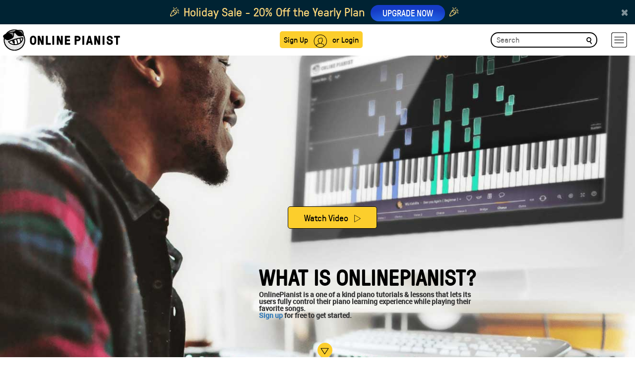

--- FILE ---
content_type: text/html; charset=UTF-8
request_url: https://www.onlinepianist.com/
body_size: 41399
content:
<!DOCTYPE HTML>

<html lang="en">
<head>
    <title>Piano Tutorials &amp; Lessons for Popular Songs | OnlinePianist</title>
    <meta http-equiv="Content-Type" content="text/html; charset=UTF-8" />
    <meta name="viewport" content="width=device-width, initial-scale=1">
    <meta name="Description" content="Learn how to play your favorite songs on piano with OnlinePianist piano tutorial app. The biggest collection of animated piano tutorials online." />
    <META NAME="ROBOTS" CONTENT="" />
	<meta name="csrf-token" content="BbsOwP6yyCg2KtNyeiil2tAVNb9C9LbV2Zz9SnMw">
    <meta name="apple-itunes-app" content="app-id=642104967, app-argument=https://www.onlinepianist.com" />

            


<!-- GDPR Stub File -->
	<script>"use strict"; function _typeof(t) { return (_typeof = "function" == typeof Symbol && "symbol" == typeof Symbol.iterator ? function (t) { return typeof t } : function (t) { return t && "function" == typeof Symbol && t.constructor === Symbol && t !== Symbol.prototype ? "symbol" : typeof t })(t) } !function () { var t = function () { var t, e, o = [], n = window, r = n; for (; r;) { try { if (r.frames.__tcfapiLocator) { t = r; break } } catch (t) { } if (r === n.top) break; r = r.parent } t || (!function t() { var e = n.document, o = !!n.frames.__tcfapiLocator; if (!o) if (e.body) { var r = e.createElement("iframe"); r.style.cssText = "display:none", r.name = "__tcfapiLocator", e.body.appendChild(r) } else setTimeout(t, 5); return !o }(), n.__tcfapi = function () { for (var t = arguments.length, n = new Array(t), r = 0; r < t; r++)n[r] = arguments[r]; if (!n.length) return o; "setGdprApplies" === n[0] ? n.length > 3 && 2 === parseInt(n[1], 10) && "boolean" == typeof n[3] && (e = n[3], "function" == typeof n[2] && n[2]("set", !0)) : "ping" === n[0] ? "function" == typeof n[2] && n[2]({ gdprApplies: e, cmpLoaded: !1, cmpStatus: "stub" }) : o.push(n) }, n.addEventListener("message", (function (t) { var e = "string" == typeof t.data, o = {}; if (e) try { o = JSON.parse(t.data) } catch (t) { } else o = t.data; var n = "object" === _typeof(o) && null !== o ? o.__tcfapiCall : null; n && window.__tcfapi(n.command, n.version, (function (o, r) { var a = { __tcfapiReturn: { returnValue: o, success: r, callId: n.callId } }; t && t.source && t.source.postMessage && t.source.postMessage(e ? JSON.stringify(a) : a, "*") }), n.parameter) }), !1)) }; "undefined" != typeof module ? module.exports = t : t() }();
	</script>

	<!-- CCPA Stub File -->
	<script>(function () { var e = false; var c = window; var t = document; function r() { if (!c.frames["__uspapiLocator"]) { if (t.body) { var a = t.body; var e = t.createElement("iframe"); e.style.cssText = "display:none"; e.name = "__uspapiLocator"; a.appendChild(e) } else { setTimeout(r, 5) } } } r(); function p() { var a = arguments; __uspapi.a = __uspapi.a || []; if (!a.length) { return __uspapi.a } else if (a[0] === "ping") { a[2]({ gdprAppliesGlobally: e, cmpLoaded: false }, true) } else { __uspapi.a.push([].slice.apply(a)) } } function l(t) { var r = typeof t.data === "string"; try { var a = r ? JSON.parse(t.data) : t.data; if (a.__cmpCall) { var n = a.__cmpCall; c.__uspapi(n.command, n.parameter, function (a, e) { var c = { __cmpReturn: { returnValue: a, success: e, callId: n.callId } }; t.source.postMessage(r ? JSON.stringify(c) : c, "*") }) } } catch (a) { } } if (typeof __uspapi !== "function") { c.__uspapi = p; __uspapi.msgHandler = l; c.addEventListener("message", l, false) } })();
	</script>

	<!-- GPP Stub File -->
	<script>window.__gpp_addFrame=function(e){if(!window.frames[e])if(document.body){var t=document.createElement("iframe");t.style.cssText="display:none",t.name=e,document.body.appendChild(t)}else window.setTimeout(window.__gpp_addFrame,10,e)},window.__gpp_stub=function(){var e=arguments;if(__gpp.queue=__gpp.queue||[],__gpp.events=__gpp.events||[],!e.length||1==e.length&&"queue"==e[0])return __gpp.queue;if(1==e.length&&"events"==e[0])return __gpp.events;var t=e[0],p=e.length>1?e[1]:null,s=e.length>2?e[2]:null;if("ping"===t)p({gppVersion:"1.1",cmpStatus:"stub",cmpDisplayStatus:"hidden",signalStatus:"not ready",supportedAPIs:["2:tcfeuv2","5:tcfcav1","6:uspv1","7:usnatv1","8:uscav1","9:usvav1","10:uscov1","11:usutv1","12:usctv1"],cmpId:0,sectionList:[],applicableSections:[],gppString:"",parsedSections:{}},!0);else if("addEventListener"===t){"lastId"in __gpp||(__gpp.lastId=0),__gpp.lastId++;var n=__gpp.lastId;__gpp.events.push({id:n,callback:p,parameter:s}),p({eventName:"listenerRegistered",listenerId:n,data:!0,pingData:{gppVersion:"1.1",cmpStatus:"stub",cmpDisplayStatus:"hidden",signalStatus:"not ready",supportedAPIs:["2:tcfeuv2","5:tcfcav1","6:uspv1","7:usnatv1","8:uscav1","9:usvav1","10:uscov1","11:usutv1","12:usctv1"],cmpId:0,sectionList:[],applicableSections:[],gppString:"",parsedSections:{}}},!0)}else if("removeEventListener"===t){for(var a=!1,i=0;i<__gpp.events.length;i++)if(__gpp.events[i].id==s){__gpp.events.splice(i,1),a=!0;break}p({eventName:"listenerRemoved",listenerId:s,data:a,pingData:{gppVersion:"1.1",cmpStatus:"stub",cmpDisplayStatus:"hidden",signalStatus:"not ready",supportedAPIs:["2:tcfeuv2","5:tcfcav1","6:uspv1","7:usnatv1","8:uscav1","9:usvav1","10:uscov1","11:usutv1","12:usctv1"],cmpId:0,sectionList:[],applicableSections:[],gppString:"",parsedSections:{}}},!0)}else"hasSection"===t?p(!1,!0):"getSection"===t||"getField"===t?p(null,!0):__gpp.queue.push([].slice.apply(e))},window.__gpp_msghandler=function(e){var t="string"==typeof e.data;try{var p=t?JSON.parse(e.data):e.data}catch(e){p=null}if("object"==typeof p&&null!==p&&"__gppCall"in p){var s=p.__gppCall;window.__gpp(s.command,(function(p,n){var a={__gppReturn:{returnValue:p,success:n,callId:s.callId}};e.source.postMessage(t?JSON.stringify(a):a,"*")}),"parameter"in s?s.parameter:null,"version"in s?s.version:"1.1")}},"__gpp"in window&&"function"==typeof window.__gpp||(window.__gpp=window.__gpp_stub,window.addEventListener("message",window.__gpp_msghandler,!1),window.__gpp_addFrame("__gppLocator"));
	</script>

	<script>
		window._sp_queue = [];
		window._sp_ = {
			config: {
				accountId: 1638,
				baseEndpoint: "https://cdn.privacy-mgmt.com",
				usnat: {
					includeUspApi: true,
				},

				gdpr: {},
				events: {
					onMessageChoiceSelect: function () {
						console.log("[event] onMessageChoiceSelect", arguments);
					},
					onMessageReady: function () {
						console.log("[event] onMessageReady", arguments);
					},
					onMessageChoiceError: function () {
						console.log("[event] onMessageChoiceError", arguments);
					},
					onPrivacyManagerAction: function () {
						console.log("[event] onPrivacyManagerAction", arguments);
					},
					onPMCancel: function () {
						console.log("[event] onPMCancel", arguments);
					},
					onMessageReceiveData: function () {
						console.log("[event] onMessageReceiveData", arguments);
					},
					onSPPMObjectReady: function () {
						console.log("[event] onSPPMObjectReady", arguments);
					},

					/* Function required for resurfacing links */
					onConsentReady: function (message_type, uuid, string, info) {
						if (message_type == "usnat" && info.applies) {
							/* code to insert the GPP footer link */
							document.getElementById("pmLink").style.visibility = "visible";
							document.getElementById("pmLink").innerHTML =
								"Do Not Sell or Share My Personal Information";
							document.getElementById("pmLink").onclick = function () {
								/* Set GPP ID */
								window._sp_.usnat.loadPrivacyManagerModal("1035372");
							};
						}
						if (message_type == "gdpr" && info.applies) {
							/* code to insert the GDPR footer link */
							document.getElementById("pmLink").style.visibility = "visible";
							document.getElementById("pmLink").innerHTML =
								"Privacy Preferences";
							document.getElementById("pmLink").onclick = function () {
								/* Set GDPR ID */
								window._sp_.gdpr.loadPrivacyManagerModal("899033");
							};
						}
					},
					onError: function () {
						console.log("[event] onError", arguments);
					},
				},
			},
		};
	</script>
	<script src="https://cdn.privacy-mgmt.com/unified/wrapperMessagingWithoutDetection.js" async></script>	
     <!-- Android manifest -->
    <link rel="manifest" href="/manifest.json">
        <style>
    @font-face {font-family: GT-Pressura;src: url(https://assets.onlinepianist.com/assets/fonts/GT-Pressura/gt-pressura-regular.eot?#iefix) format("embedded-opentype"), url(https://assets.onlinepianist.com/assets/fonts/GT-Pressura/gt-pressura-regular.woff2) format("woff2"), url(https://assets.onlinepianist.com/assets/fonts/GT-Pressura/gt-pressura-regular.woff) format("woff"), url(https://assets.onlinepianist.com/assets/fonts/GT-Pressura/gt-pressura-regular.ttf) format("truetype"), url(https://assets.onlinepianist.com/assets/fonts/GT-Pressura/gt-pressura-regular.svg#font) format("svg");font-weight: 400;font-style: normal;}@font-face {font-family: GT-Pressura-Light;src: url(https://assets.onlinepianist.com/assets/fonts/GT-Pressura/gt-pressura-regular.eot?#iefix) format("embedded-opentype"), url(https://assets.onlinepianist.com/assets/fonts/GT-Pressura/gt-pressura-regular.woff2) format("woff2"), url(https://assets.onlinepianist.com/assets/fonts/GT-Pressura/gt-pressura-regular.woff) format("woff"), url(https://assets.onlinepianist.com/assets/fonts/GT-Pressura/gt-pressura-regular.ttf) format("truetype"), url(https://assets.onlinepianist.com/assets/fonts/GT-Pressura/gt-pressura-regular.svg#font) format("svg");font-weight: lighter;font-style: normal;}@font-face {font-family: GT-Pressura-Bold;src: url(https://assets.onlinepianist.com/assets/fonts/GT-Pressura/gt-pressura-regular.eot?#iefix) format("embedded-opentype"), url(https://assets.onlinepianist.com/assets/fonts/GT-Pressura/gt-pressura-regular.woff2) format("woff2"), url(https://assets.onlinepianist.com/assets/fonts/GT-Pressura/gt-pressura-regular.woff) format("woff"), url(https://assets.onlinepianist.com/assets/fonts/GT-Pressura/gt-pressura-regular.ttf) format("truetype"), url(https://assets.onlinepianist.com/assets/fonts/GT-Pressura/gt-pressura-regular.svg#font) format("svg");font-weight: 700;font-style: normal;}@font-face {font-family: Roboto;src: url(https://assets.onlinepianist.com/assets/fonts/Roboto/roboto-medium.eot?#iefix) format("embedded-opentype"), url(https://assets.onlinepianist.com/assets/fonts/Roboto/roboto-medium.woff2) format("woff2"), url(https://assets.onlinepianist.com/assets/fonts/Roboto/roboto-medium.woff) format("woff"), url(https://assets.onlinepianist.com/assets/fonts/Roboto/roboto-medium.ttf) format("truetype"), url(https://assets.onlinepianist.com/assets/fonts/Roboto/roboto-medium.svg#font) format("svg");font-weight: 400;font-style: normal;}fieldset {padding: 0;margin: 0;border: 0;min-width: 0;}legend {display: block;width: 100%;padding: 0;margin-bottom: 20px;font-size: 21px;line-height: inherit;color: #333;border: 0;border-bottom: 1px solid #e5e5e5;}label {display: inline-block;max-width: 100%;margin-bottom: 5px;font-weight: 700;}input[type="search"] {box-sizing: border-box;}input[type="checkbox"], input[type="radio"] {margin: 4px 0 0;margin-top: 1px\9;line-height: normal;}input[type="file"] {display: block;}input[type="range"] {display: block;width: 100%;}select[multiple], select[size] {height: auto;}input[type="checkbox"]:focus, input[type="file"]:focus, input[type="radio"]:focus {outline: thin dotted;outline: 5px auto -webkit-focus-ring-color;outline-offset: -2px;}output {display: block;padding-top: 7px;font-size: 14px;line-height: 1.42857;color: #555;}.form-control {display: block;width: 100%;height: 34px;padding: 6px 12px;font-size: 14px;line-height: 1.42857;color: #555;background-color: #fff;background-image: none;border: 1px solid #ccc;border-radius: 4px;box-shadow: inset 0 1px 1px rgba(0, 0, 0, 0.075);transition: border-color ease-in-out 0.15s, box-shadow ease-in-out 0.15s;}.form-control:focus {border-color: #66afe9;outline: 0;box-shadow: inset 0 1px 1px rgba(0, 0, 0, 0.075), 0 0 8px rgba(102, 175, 233, 0.6);}.form-control::-moz-placeholder {color: #999;opacity: 1;}.form-control:-ms-input-placeholder {color: #999;}.form-control::-webkit-input-placeholder {color: #999;}.form-control[disabled], .form-control[readonly], fieldset[disabled] .form-control {background-color: #eee;opacity: 1;}.form-control[disabled], fieldset[disabled] .form-control {cursor: not-allowed;}textarea.form-control {height: auto;}input[type="search"] {-webkit-appearance: none;}@media screen and (-webkit-min-device-pixel-ratio: 0) {input[type="date"].form-control, input[type="datetime-local"].form-control, input[type="month"].form-control, input[type="time"].form-control {line-height: 34px;}.input-group-sm input[type="date"], .input-group-sm input[type="datetime-local"], .input-group-sm input[type="month"], .input-group-sm input[type="time"], input[type="date"].input-sm, input[type="datetime-local"].input-sm, input[type="month"].input-sm, input[type="time"].input-sm {line-height: 30px;}.input-group-lg input[type="date"], .input-group-lg input[type="datetime-local"], .input-group-lg input[type="month"], .input-group-lg input[type="time"], input[type="date"].input-lg, input[type="datetime-local"].input-lg, input[type="month"].input-lg, input[type="time"].input-lg {line-height: 46px;}}.form-group {margin-bottom: 15px;}.checkbox, .radio {position: relative;display: block;margin-top: 10px;margin-bottom: 10px;}.checkbox label, .radio label {min-height: 20px;padding-left: 20px;margin-bottom: 0;font-weight: 400;cursor: pointer;}.checkbox input[type="checkbox"], .checkbox-inline input[type="checkbox"], .radio input[type="radio"], .radio-inline input[type="radio"] {position: absolute;margin-left: -20px;margin-top: 4px\9;}.checkbox + .checkbox, .radio + .radio {margin-top: -5px;}.checkbox-inline, .radio-inline {position: relative;display: inline-block;padding-left: 20px;margin-bottom: 0;vertical-align: middle;font-weight: 400;cursor: pointer;}.checkbox-inline + .checkbox-inline, .radio-inline + .radio-inline {margin-top: 0;margin-left: 10px;}fieldset[disabled] input[type="checkbox"], fieldset[disabled] input[type="radio"], input[type="checkbox"].disabled, input[type="checkbox"][disabled], input[type="radio"].disabled, input[type="radio"][disabled] {cursor: not-allowed;}.checkbox-inline.disabled, .radio-inline.disabled, fieldset[disabled] .checkbox-inline, fieldset[disabled] .radio-inline {cursor: not-allowed;}.checkbox.disabled label, .radio.disabled label, fieldset[disabled] .checkbox label, fieldset[disabled] .radio label {cursor: not-allowed;}.form-control-static {padding-top: 7px;padding-bottom: 7px;margin-bottom: 0;min-height: 34px;}.form-control-static.input-lg, .form-control-static.input-sm {padding-left: 0;padding-right: 0;}.input-sm {height: 30px;padding: 5px 10px;font-size: 12px;line-height: 1.5;border-radius: 3px;}select.input-sm {height: 30px;line-height: 30px;}select[multiple].input-sm, textarea.input-sm {height: auto;}.form-group-sm .form-control {height: 30px;padding: 5px 10px;font-size: 12px;line-height: 1.5;border-radius: 3px;}.form-group-sm select.form-control {height: 30px;line-height: 30px;}.form-group-sm select[multiple].form-control, .form-group-sm textarea.form-control {height: auto;}.form-group-sm .form-control-static {height: 30px;min-height: 32px;padding: 6px 10px;font-size: 12px;line-height: 1.5;}.input-lg {height: 46px;padding: 10px 16px;font-size: 18px;line-height: 1.33333;border-radius: 6px;}select.input-lg {height: 46px;line-height: 46px;}select[multiple].input-lg, textarea.input-lg {height: auto;}.form-group-lg .form-control {height: 46px;padding: 10px 16px;font-size: 18px;line-height: 1.33333;border-radius: 6px;}.form-group-lg select.form-control {height: 46px;line-height: 46px;}.form-group-lg select[multiple].form-control, .form-group-lg textarea.form-control {height: auto;}.form-group-lg .form-control-static {height: 46px;min-height: 38px;padding: 11px 16px;font-size: 18px;line-height: 1.33333;}.has-feedback {position: relative;}.has-feedback .form-control {padding-right: 42.5px;}.form-control-feedback {position: absolute;top: 0;right: 0;z-index: 2;display: block;width: 34px;height: 34px;line-height: 34px;text-align: center;pointer-events: none;}.form-group-lg .form-control + .form-control-feedback, .input-group-lg + .form-control-feedback, .input-lg + .form-control-feedback {width: 46px;height: 46px;line-height: 46px;}.form-group-sm .form-control + .form-control-feedback, .input-group-sm + .form-control-feedback, .input-sm + .form-control-feedback {width: 30px;height: 30px;line-height: 30px;}.has-success .checkbox, .has-success .checkbox-inline, .has-success .control-label, .has-success .help-block, .has-success .radio, .has-success .radio-inline, .has-success.checkbox label, .has-success.checkbox-inline label, .has-success.radio label, .has-success.radio-inline label {color: #3c763d;}.has-success .form-control {border-color: #3c763d;box-shadow: inset 0 1px 1px rgba(0, 0, 0, 0.075);}.has-success .form-control:focus {border-color: #2b542c;box-shadow: inset 0 1px 1px rgba(0, 0, 0, 0.075), 0 0 6px #67b168;}.has-success .input-group-addon {color: #3c763d;border-color: #3c763d;background-color: #dff0d8;}.has-success .form-control-feedback {color: #3c763d;}.has-warning .checkbox, .has-warning .checkbox-inline, .has-warning .control-label, .has-warning .help-block, .has-warning .radio, .has-warning .radio-inline, .has-warning.checkbox label, .has-warning.checkbox-inline label, .has-warning.radio label, .has-warning.radio-inline label {color: #8a6d3b;}.has-warning .form-control {border-color: #8a6d3b;box-shadow: inset 0 1px 1px rgba(0, 0, 0, 0.075);}.has-warning .form-control:focus {border-color: #66512c;box-shadow: inset 0 1px 1px rgba(0, 0, 0, 0.075), 0 0 6px #c0a16b;}.has-warning .input-group-addon {color: #8a6d3b;border-color: #8a6d3b;background-color: #fcf8e3;}.has-warning .form-control-feedback {color: #8a6d3b;}.has-error .checkbox, .has-error .checkbox-inline, .has-error .control-label, .has-error .help-block, .has-error .radio, .has-error .radio-inline, .has-error.checkbox label, .has-error.checkbox-inline label, .has-error.radio label, .has-error.radio-inline label {color: #a94442;}.has-error .form-control {border-color: #a94442;box-shadow: inset 0 1px 1px rgba(0, 0, 0, 0.075);}.has-error .form-control:focus {border-color: #843534;box-shadow: inset 0 1px 1px rgba(0, 0, 0, 0.075), 0 0 6px #ce8483;}.has-error .input-group-addon {color: #a94442;border-color: #a94442;background-color: #f2dede;}.has-error .form-control-feedback {color: #a94442;}.has-feedback label ~ .form-control-feedback {top: 25px;}.has-feedback label.sr-only ~ .form-control-feedback {top: 0;}.help-block {display: block;margin-top: 5px;margin-bottom: 10px;color: #737373;}@media (min-width: 768px) {.form-inline .form-group {display: inline-block;margin-bottom: 0;vertical-align: middle;}.form-inline .form-control {display: inline-block;width: auto;vertical-align: middle;}.form-inline .form-control-static {display: inline-block;}.form-inline .input-group {display: inline-table;vertical-align: middle;}.form-inline .input-group .form-control, .form-inline .input-group .input-group-addon, .form-inline .input-group .input-group-btn {width: auto;}.form-inline .input-group > .form-control {width: 100%;}.form-inline .control-label {margin-bottom: 0;vertical-align: middle;}.form-inline .checkbox, .form-inline .radio {display: inline-block;margin-top: 0;margin-bottom: 0;vertical-align: middle;}.form-inline .checkbox label, .form-inline .radio label {padding-left: 0;}.form-inline .checkbox input[type="checkbox"], .form-inline .radio input[type="radio"] {position: relative;margin-left: 0;}.form-inline .has-feedback .form-control-feedback {top: 0;}}.form-horizontal .checkbox, .form-horizontal .checkbox-inline, .form-horizontal .radio, .form-horizontal .radio-inline {margin-top: 0;margin-bottom: 0;padding-top: 7px;}.form-horizontal .checkbox, .form-horizontal .radio {min-height: 27px;}.form-horizontal .form-group {margin-left: -15px;margin-right: -15px;}.form-horizontal .form-group:after, .form-horizontal .form-group:before {content: " ";display: table;}.form-horizontal .form-group:after {clear: both;}@media (min-width: 768px) {.form-horizontal .control-label {text-align: right;margin-bottom: 0;padding-top: 7px;}}.form-horizontal .has-feedback .form-control-feedback {right: 15px;}@media (min-width: 768px) {.form-horizontal .form-group-lg .control-label {padding-top: 14.33333px;font-size: 18px;}}@media (min-width: 768px) {.form-horizontal .form-group-sm .control-label {padding-top: 6px;font-size: 12px;}}html {font-family: sans-serif;-ms-text-size-adjust: 100%;-webkit-text-size-adjust: 100%;}body {margin: 0;}article, aside, details, figcaption, figure, footer, header, hgroup, main, menu, nav, section, summary {display: block;}audio, canvas, progress, video {display: inline-block;vertical-align: baseline;}audio:not([controls]) {display: none;height: 0;}[hidden], template {display: none;}a {background-color: transparent;}a:active, a:hover {outline: 0;}abbr[title] {border-bottom: 1px dotted;}b, strong {font-weight: 700;}dfn {font-style: italic;}.artists p, h1 {font-size: 2em;margin: 0.67em 0;}mark {background: #ff0;color: #000;}small {font-size: 80%;}sub, sup {font-size: 75%;line-height: 0;position: relative;vertical-align: baseline;}sup {top: -0.5em;}sub {bottom: -0.25em;}img {border: 0;}svg:not(:root) {overflow: hidden;}figure {margin: 1em 40px;}hr {box-sizing: content-box;height: 0;}pre {overflow: auto;}code, kbd, pre, samp {font-family: monospace, monospace;font-size: 1em;}.new-modal .modal-body a, button, input, optgroup, select, textarea {color: inherit;font: inherit;margin: 0;}.new-modal .modal-body a, button {overflow: visible;}.new-modal .modal-body a, button, select {text-transform: none;}.new-modal .modal-body a, button, html input[type="button"], input[type="reset"], input[type="submit"] {-webkit-appearance: button;cursor: pointer;}.new-modal .modal-body a[disabled], button[disabled], html input[disabled] {cursor: default;}.new-modal .modal-body a::-moz-focus-inner, button::-moz-focus-inner, input::-moz-focus-inner {border: 0;padding: 0;}input {line-height: normal;}input[type="checkbox"], input[type="radio"] {box-sizing: border-box;padding: 0;}input[type="number"]::-webkit-inner-spin-button, input[type="number"]::-webkit-outer-spin-button {height: auto;}input[type="search"] {-webkit-appearance: textfield;box-sizing: content-box;}input[type="search"]::-webkit-search-cancel-button, input[type="search"]::-webkit-search-decoration {-webkit-appearance: none;}fieldset {border: 1px solid silver;margin: 0 2px;padding: 0.35em 0.625em 0.75em;}legend {border: 0;padding: 0;}textarea {overflow: auto;}optgroup {font-weight: 700;}table {border-collapse: collapse;border-spacing: 0;}td, th {padding: 0;}* {box-sizing: border-box;}:after, :before {box-sizing: border-box;}html {font-size: 10px;-webkit-tap-highlight-color: transparent;}body {font-family: "Helvetica Neue", Helvetica, Arial, sans-serif;font-size: 14px;line-height: 1.42857;color: #333;background-color: #fff;}.new-modal .modal-body a, button, input, select, textarea {font-family: inherit;font-size: inherit;line-height: inherit;}a {color: #337ab7;text-decoration: none;}a:focus, a:hover {color: #23527c;text-decoration: underline;}a:focus {outline: thin dotted;outline: 5px auto -webkit-focus-ring-color;outline-offset: -2px;}figure {margin: 0;}img {vertical-align: middle;}.img-responsive {display: block;max-width: 100%;height: auto;}.img-rounded {border-radius: 6px;}.img-thumbnail {padding: 4px;line-height: 1.42857;background-color: #fff;border: 1px solid #ddd;border-radius: 4px;transition: all 0.2s ease-in-out;display: inline-block;max-width: 100%;height: auto;}.img-circle {border-radius: 50%;}hr {margin-top: 20px;margin-bottom: 20px;border: 0;border-top: 1px solid #eee;}.sr-only {position: absolute;width: 1px;height: 1px;margin: -1px;padding: 0;overflow: hidden;clip: rect(0, 0, 0, 0);border: 0;}.sr-only-focusable:active, .sr-only-focusable:focus {position: static;width: auto;height: auto;margin: 0;overflow: visible;clip: auto;}[role="button"] {cursor: pointer;}.animated-tutorials h3, .artists p, .device div p, .h1, .h2, .h3, .h4, .h5, .h6, h1, h2, h3, h4, h5, h6 {font-family: inherit;font-weight: 500;line-height: 1.1;color: inherit;}.animated-tutorials h3 .small, .animated-tutorials h3 small, .artists p .small, .artists p small, .device div p .small, .device div p small, .h1 .small, .h1 small, .h2 .small, .h2 small, .h3 .small, .h3 small, .h4 .small, .h4 small, .h5 .small, .h5 small, .h6 .small, .h6 small, h1 .small, h1 small, h2 .small, h2 small, h3 .small, h3 small, h4 .small, h4 small, h5 .small, h5 small, h6 .small, h6 small {font-weight: 400;line-height: 1;color: #777;}.animated-tutorials h3, .artists p, .device div p, .h1, .h2, .h3, h1, h2, h3 {margin-top: 20px;margin-bottom: 10px;}.animated-tutorials h3 .small, .animated-tutorials h3 small, .artists p .small, .artists p small, .device div p .small, .device div p small, .h1 .small, .h1 small, .h2 .small, .h2 small, .h3 .small, .h3 small, h1 .small, h1 small, h2 .small, h2 small, h3 .small, h3 small {font-size: 65%;}.h4, .h5, .h6, h4, h5, h6 {margin-top: 10px;margin-bottom: 10px;}.h4 .small, .h4 small, .h5 .small, .h5 small, .h6 .small, .h6 small, h4 .small, h4 small, h5 .small, h5 small, h6 .small, h6 small {font-size: 75%;}.artists p, .h1, h1 {font-size: 36px;}.animated-tutorials h3, .device div p, .h2, h2 {font-size: 30px;}.h3, h3 {font-size: 24px;}.h4, h4 {font-size: 18px;}.h5, h5 {font-size: 14px;}.h6, h6 {font-size: 12px;}p {margin: 0 0 10px;}.lead {margin-bottom: 20px;font-size: 16px;font-weight: 300;line-height: 1.4;}@media (min-width: 768px) {.lead {font-size: 21px;}}.small, small {font-size: 85%;}.mark, mark {background-color: #fcf8e3;padding: 0.2em;}.text-left {text-align: left;}.text-right {text-align: right;}.text-center {text-align: center;}.text-justify {text-align: justify;}.text-nowrap {white-space: nowrap;}.text-lowercase {text-transform: lowercase;}.initialism, .text-uppercase {text-transform: uppercase;}.text-capitalize {text-transform: capitalize;}.text-muted {color: #777;}.text-primary {color: #337ab7;}a.text-primary:focus, a.text-primary:hover {color: #286090;}.text-success {color: #3c763d;}a.text-success:focus, a.text-success:hover {color: #2b542c;}.text-info {color: #31708f;}a.text-info:focus, a.text-info:hover {color: #245269;}.text-warning {color: #8a6d3b;}a.text-warning:focus, a.text-warning:hover {color: #66512c;}.text-danger {color: #a94442;}a.text-danger:focus, a.text-danger:hover {color: #843534;}.bg-primary {color: #fff;}.bg-primary {background-color: #337ab7;}a.bg-primary:focus, a.bg-primary:hover {background-color: #286090;}.bg-success {background-color: #dff0d8;}a.bg-success:focus, a.bg-success:hover {background-color: #c1e2b3;}.bg-info {background-color: #d9edf7;}a.bg-info:focus, a.bg-info:hover {background-color: #afd9ee;}.bg-warning {background-color: #fcf8e3;}a.bg-warning:focus, a.bg-warning:hover {background-color: #f7ecb5;}.bg-danger {background-color: #f2dede;}a.bg-danger:focus, a.bg-danger:hover {background-color: #e4b9b9;}.page-header {padding-bottom: 9px;margin: 40px 0 20px;border-bottom: 1px solid #eee;}ol, ul {margin-top: 0;margin-bottom: 10px;}ol ol, ol ul, ul ol, ul ul {margin-bottom: 0;}.list-unstyled {padding-left: 0;list-style: none;}.list-inline {padding-left: 0;list-style: none;margin-left: -5px;}.list-inline > li {display: inline-block;padding-left: 5px;padding-right: 5px;}dl {margin-top: 0;margin-bottom: 20px;}dd, dt {line-height: 1.42857;}dt {font-weight: 700;}dd {margin-left: 0;}.dl-horizontal dd:after, .dl-horizontal dd:before {content: " ";display: table;}.dl-horizontal dd:after {clear: both;}@media (min-width: 768px) {.dl-horizontal dt {float: left;width: 160px;clear: left;text-align: right;overflow: hidden;text-overflow: ellipsis;white-space: nowrap;}.dl-horizontal dd {margin-left: 180px;}}abbr[data-original-title], abbr[title] {cursor: help;border-bottom: 1px dotted #777;}.initialism {font-size: 90%;}blockquote {padding: 10px 20px;margin: 0 0 20px;font-size: 17.5px;border-left: 5px solid #eee;}blockquote ol:last-child, blockquote p:last-child, blockquote ul:last-child {margin-bottom: 0;}blockquote .small, blockquote footer, blockquote small {display: block;font-size: 80%;line-height: 1.42857;color: #777;}blockquote .small:before, blockquote footer:before, blockquote small:before {content: "\2014 \00A0";}.blockquote-reverse, blockquote.pull-right {padding-right: 15px;padding-left: 0;border-right: 5px solid #eee;border-left: 0;text-align: right;}.blockquote-reverse .small:before, .blockquote-reverse footer:before, .blockquote-reverse small:before, blockquote.pull-right .small:before, blockquote.pull-right footer:before, blockquote.pull-right small:before {content: "";}.blockquote-reverse .small:after, .blockquote-reverse footer:after, .blockquote-reverse small:after, blockquote.pull-right .small:after, blockquote.pull-right footer:after, blockquote.pull-right small:after {content: "\00A0 \2014";}address {margin-bottom: 20px;font-style: normal;line-height: 1.42857;}.container {margin-right: auto;margin-left: auto;padding-left: 15px;padding-right: 15px;}.container:after, .container:before {content: " ";display: table;}.container:after {clear: both;}@media (min-width: 768px) {.container {width: 750px;}}@media (min-width: 992px) {.container {width: 970px;}}@media (min-width: 1200px) {.container {width: 64vw;max-width:1170px;}}.container-fluid {margin-right: auto;margin-left: auto;padding-left: 15px;padding-right: 15px;}.container-fluid:after, .container-fluid:before {content: " ";display: table;}.container-fluid:after {clear: both;}.row {margin-left: -15px;margin-right: -15px;}.row:after, .row:before {content: " ";display: table;}.row:after {clear: both;}.col-lg-1, .col-lg-10, .col-lg-11, .col-lg-12, .col-lg-2, .col-lg-3, .col-lg-4, .col-lg-5, .col-lg-6, .col-lg-7, .col-lg-8, .col-lg-9, .col-md-1, .col-md-10, .col-md-11, .col-md-12, .col-md-2, .col-md-3, .col-md-4, .col-md-5, .col-md-6, .col-md-7, .col-md-8, .col-md-9, .col-sm-1, .col-sm-10, .col-sm-11, .col-sm-12, .col-sm-2, .col-sm-3, .col-sm-4, .col-sm-5, .col-sm-6, .col-sm-7, .col-sm-8, .col-sm-9, .col-xs-1, .col-xs-10, .col-xs-11, .col-xs-12, .col-xs-2, .col-xs-3, .col-xs-4, .col-xs-5, .col-xs-6, .col-xs-7, .col-xs-8, .col-xs-9 {position: relative;min-height: 1px;padding-left: 15px;padding-right: 15px;}.col-xs-1, .col-xs-10, .col-xs-11, .col-xs-12, .col-xs-2, .col-xs-3, .col-xs-4, .col-xs-5, .col-xs-6, .col-xs-7, .col-xs-8, .col-xs-9 {float: left;}.col-xs-1 {width: 8.33333%;}.col-xs-2 {width: 16.66667%;}.col-xs-3 {width: 25%;}.col-xs-4 {width: 33.33333%;}.col-xs-5 {width: 41.66667%;}.col-xs-6 {width: 50%;}.col-xs-7 {width: 58.33333%;}.col-xs-8 {width: 66.66667%;}.col-xs-9 {width: 75%;}.col-xs-10 {width: 83.33333%;}.col-xs-11 {width: 91.66667%;}.col-xs-12 {width: 100%;}.col-xs-pull-0 {right: auto;}.col-xs-pull-1 {right: 8.33333%;}.col-xs-pull-2 {right: 16.66667%;}.col-xs-pull-3 {right: 25%;}.col-xs-pull-4 {right: 33.33333%;}.col-xs-pull-5 {right: 41.66667%;}.col-xs-pull-6 {right: 50%;}.col-xs-pull-7 {right: 58.33333%;}.col-xs-pull-8 {right: 66.66667%;}.col-xs-pull-9 {right: 75%;}.col-xs-pull-10 {right: 83.33333%;}.col-xs-pull-11 {right: 91.66667%;}.col-xs-pull-12 {right: 100%;}.col-xs-push-0 {left: auto;}.col-xs-push-1 {left: 8.33333%;}.col-xs-push-2 {left: 16.66667%;}.col-xs-push-3 {left: 25%;}.col-xs-push-4 {left: 33.33333%;}.col-xs-push-5 {left: 41.66667%;}.col-xs-push-6 {left: 50%;}.col-xs-push-7 {left: 58.33333%;}.col-xs-push-8 {left: 66.66667%;}.col-xs-push-9 {left: 75%;}.col-xs-push-10 {left: 83.33333%;}.col-xs-push-11 {left: 91.66667%;}.col-xs-push-12 {left: 100%;}.col-xs-offset-0 {margin-left: 0;}.col-xs-offset-1 {margin-left: 8.33333%;}.col-xs-offset-2 {margin-left: 16.66667%;}.col-xs-offset-3 {margin-left: 25%;}.col-xs-offset-4 {margin-left: 33.33333%;}.col-xs-offset-5 {margin-left: 41.66667%;}.col-xs-offset-6 {margin-left: 50%;}.col-xs-offset-7 {margin-left: 58.33333%;}.col-xs-offset-8 {margin-left: 66.66667%;}.col-xs-offset-9 {margin-left: 75%;}.col-xs-offset-10 {margin-left: 83.33333%;}.col-xs-offset-11 {margin-left: 91.66667%;}.col-xs-offset-12 {margin-left: 100%;}@media (min-width: 768px) {.col-sm-1, .col-sm-10, .col-sm-11, .col-sm-12, .col-sm-2, .col-sm-3, .col-sm-4, .col-sm-5, .col-sm-6, .col-sm-7, .col-sm-8, .col-sm-9 {float: left;}.col-sm-1 {width: 8.33333%;}.col-sm-2 {width: 16.66667%;}.col-sm-3 {width: 25%;}.col-sm-4 {width: 33.33333%;}.col-sm-5 {width: 41.66667%;}.col-sm-6 {width: 50%;}.col-sm-7 {width: 58.33333%;}.col-sm-8 {width: 66.66667%;}.col-sm-9 {width: 75%;}.col-sm-10 {width: 83.33333%;}.col-sm-11 {width: 91.66667%;}.col-sm-12 {width: 100%;}.col-sm-pull-0 {right: auto;}.col-sm-pull-1 {right: 8.33333%;}.col-sm-pull-2 {right: 16.66667%;}.col-sm-pull-3 {right: 25%;}.col-sm-pull-4 {right: 33.33333%;}.col-sm-pull-5 {right: 41.66667%;}.col-sm-pull-6 {right: 50%;}.col-sm-pull-7 {right: 58.33333%;}.col-sm-pull-8 {right: 66.66667%;}.col-sm-pull-9 {right: 75%;}.col-sm-pull-10 {right: 83.33333%;}.col-sm-pull-11 {right: 91.66667%;}.col-sm-pull-12 {right: 100%;}.col-sm-push-0 {left: auto;}.col-sm-push-1 {left: 8.33333%;}.col-sm-push-2 {left: 16.66667%;}.col-sm-push-3 {left: 25%;}.col-sm-push-4 {left: 33.33333%;}.col-sm-push-5 {left: 41.66667%;}.col-sm-push-6 {left: 50%;}.col-sm-push-7 {left: 58.33333%;}.col-sm-push-8 {left: 66.66667%;}.col-sm-push-9 {left: 75%;}.col-sm-push-10 {left: 83.33333%;}.col-sm-push-11 {left: 91.66667%;}.col-sm-push-12 {left: 100%;}.col-sm-offset-0 {margin-left: 0;}.col-sm-offset-1 {margin-left: 8.33333%;}.col-sm-offset-2 {margin-left: 16.66667%;}.col-sm-offset-3 {margin-left: 25%;}.col-sm-offset-4 {margin-left: 33.33333%;}.col-sm-offset-5 {margin-left: 41.66667%;}.col-sm-offset-6 {margin-left: 50%;}.col-sm-offset-7 {margin-left: 58.33333%;}.col-sm-offset-8 {margin-left: 66.66667%;}.col-sm-offset-9 {margin-left: 75%;}.col-sm-offset-10 {margin-left: 83.33333%;}.col-sm-offset-11 {margin-left: 91.66667%;}.col-sm-offset-12 {margin-left: 100%;}}@media (min-width: 992px) {.col-md-1, .col-md-10, .col-md-11, .col-md-12, .col-md-2, .col-md-3, .col-md-4, .col-md-5, .col-md-6, .col-md-7, .col-md-8, .col-md-9 {float: left;}.col-md-1 {width: 8.33333%;}.col-md-2 {width: 16.66667%;}.col-md-3 {width: 25%;}.col-md-4 {width: 33.33333%;}.col-md-5 {width: 41.66667%;}.col-md-6 {width: 50%;}.col-md-7 {width: 58.33333%;}.col-md-8 {width: 66.66667%;}.col-md-9 {width: 75%;}.col-md-10 {width: 83.33333%;}.col-md-11 {width: 91.66667%;}.col-md-12 {width: 100%;}.col-md-pull-0 {right: auto;}.col-md-pull-1 {right: 8.33333%;}.col-md-pull-2 {right: 16.66667%;}.col-md-pull-3 {right: 25%;}.col-md-pull-4 {right: 33.33333%;}.col-md-pull-5 {right: 41.66667%;}.col-md-pull-6 {right: 50%;}.col-md-pull-7 {right: 58.33333%;}.col-md-pull-8 {right: 66.66667%;}.col-md-pull-9 {right: 75%;}.col-md-pull-10 {right: 83.33333%;}.col-md-pull-11 {right: 91.66667%;}.col-md-pull-12 {right: 100%;}.col-md-push-0 {left: auto;}.col-md-push-1 {left: 8.33333%;}.col-md-push-2 {left: 16.66667%;}.col-md-push-3 {left: 25%;}.col-md-push-4 {left: 33.33333%;}.col-md-push-5 {left: 41.66667%;}.col-md-push-6 {left: 50%;}.col-md-push-7 {left: 58.33333%;}.col-md-push-8 {left: 66.66667%;}.col-md-push-9 {left: 75%;}.col-md-push-10 {left: 83.33333%;}.col-md-push-11 {left: 91.66667%;}.col-md-push-12 {left: 100%;}.col-md-offset-0 {margin-left: 0;}.col-md-offset-1 {margin-left: 8.33333%;}.col-md-offset-2 {margin-left: 16.66667%;}.col-md-offset-3 {margin-left: 25%;}.col-md-offset-4 {margin-left: 33.33333%;}.col-md-offset-5 {margin-left: 41.66667%;}.col-md-offset-6 {margin-left: 50%;}.col-md-offset-7 {margin-left: 58.33333%;}.col-md-offset-8 {margin-left: 66.66667%;}.col-md-offset-9 {margin-left: 75%;}.col-md-offset-10 {margin-left: 83.33333%;}.col-md-offset-11 {margin-left: 91.66667%;}.col-md-offset-12 {margin-left: 100%;}}@media (min-width: 1200px) {.col-lg-1, .col-lg-10, .col-lg-11, .col-lg-12, .col-lg-2, .col-lg-3, .col-lg-4, .col-lg-5, .col-lg-6, .col-lg-7, .col-lg-8, .col-lg-9 {float: left;}.col-lg-1 {width: 8.33333%;}.col-lg-2 {width: 16.66667%;}.col-lg-3 {width: 25%;}.col-lg-4 {width: 33.33333%;}.col-lg-5 {width: 41.66667%;}.col-lg-6 {width: 50%;}.col-lg-7 {width: 58.33333%;}.col-lg-8 {width: 66.66667%;}.col-lg-9 {width: 75%;}.col-lg-10 {width: 83.33333%;}.col-lg-11 {width: 91.66667%;}.col-lg-12 {width: 100%;}.col-lg-pull-0 {right: auto;}.col-lg-pull-1 {right: 8.33333%;}.col-lg-pull-2 {right: 16.66667%;}.col-lg-pull-3 {right: 25%;}.col-lg-pull-4 {right: 33.33333%;}.col-lg-pull-5 {right: 41.66667%;}.col-lg-pull-6 {right: 50%;}.col-lg-pull-7 {right: 58.33333%;}.col-lg-pull-8 {right: 66.66667%;}.col-lg-pull-9 {right: 75%;}.col-lg-pull-10 {right: 83.33333%;}.col-lg-pull-11 {right: 91.66667%;}.col-lg-pull-12 {right: 100%;}.col-lg-push-0 {left: auto;}.col-lg-push-1 {left: 8.33333%;}.col-lg-push-2 {left: 16.66667%;}.col-lg-push-3 {left: 25%;}.col-lg-push-4 {left: 33.33333%;}.col-lg-push-5 {left: 41.66667%;}.col-lg-push-6 {left: 50%;}.col-lg-push-7 {left: 58.33333%;}.col-lg-push-8 {left: 66.66667%;}.col-lg-push-9 {left: 75%;}.col-lg-push-10 {left: 83.33333%;}.col-lg-push-11 {left: 91.66667%;}.col-lg-push-12 {left: 100%;}.col-lg-offset-0 {margin-left: 0;}.col-lg-offset-1 {margin-left: 8.33333%;}.col-lg-offset-2 {margin-left: 16.66667%;}.col-lg-offset-3 {margin-left: 25%;}.col-lg-offset-4 {margin-left: 33.33333%;}.col-lg-offset-5 {margin-left: 41.66667%;}.col-lg-offset-6 {margin-left: 50%;}.col-lg-offset-7 {margin-left: 58.33333%;}.col-lg-offset-8 {margin-left: 66.66667%;}.col-lg-offset-9 {margin-left: 75%;}.col-lg-offset-10 {margin-left: 83.33333%;}.col-lg-offset-11 {margin-left: 91.66667%;}.col-lg-offset-12 {margin-left: 100%;}}.fade {opacity: 0;transition: opacity 0.15s linear;}.fade.in {opacity: 1;}.collapse {display: none;}.collapse.in {display: block;}tr.collapse.in {display: table-row;}tbody.collapse.in {display: table-row-group;}.collapsing {position: relative;height: 0;overflow: hidden;transition-property: height, visibility;transition-duration: 0.35s;transition-timing-function: ease;}.caret {display: inline-block;width: 0;height: 0;margin-left: 2px;vertical-align: middle;border-top: 4px dashed;border-top: 4px solid\9;border-right: 4px solid transparent;border-left: 4px solid transparent;}.dropdown, .dropup {position: relative;}.dropdown-toggle:focus {outline: 0;}.dropdown-menu {position: absolute;top: 100%;left: 0;z-index: 1000;display: none;float: left;min-width: 160px;padding: 5px 0;margin: 0 0 0;list-style: none;font-size: 14px;text-align: left;background-color: #fff;border: 1px solid #ccc;border: 1px solid rgba(0, 0, 0, 0.15);border-radius: 4px;box-shadow: 0 6px 12px rgba(0, 0, 0, 0.175);background-clip: padding-box;}.dropdown-menu.pull-right {right: 0;left: auto;}.dropdown-menu .divider {height: 1px;margin: 9px 0;overflow: hidden;background-color: #e5e5e5;}.dropdown-menu > li > a {display: block;padding: 3px 20px;clear: both;font-weight: 400;line-height: 1.42857;color: #333;white-space: nowrap;}.dropdown-menu > li > a:focus, .dropdown-menu > li > a:hover {text-decoration: none;color: #262626;background-color: #f5f5f5;}.dropdown-menu > .active > a, .dropdown-menu > .active > a:focus, .dropdown-menu > .active > a:hover {color: #fff;text-decoration: none;outline: 0;background-color: #337ab7;}.dropdown-menu > .disabled > a, .dropdown-menu > .disabled > a:focus, .dropdown-menu > .disabled > a:hover {color: #777;}.dropdown-menu > .disabled > a:focus, .dropdown-menu > .disabled > a:hover {text-decoration: none;background-color: transparent;background-image: none;filter: progid:DXImageTransform.Microsoft.gradient(enabled=false);cursor: not-allowed;}.open > .dropdown-menu {display: block;}.open > a {outline: 0;}.dropdown-menu-right {left: auto;right: 0;}.dropdown-menu-left {left: 0;right: auto;}.dropdown-header {display: block;padding: 3px 20px;font-size: 12px;line-height: 1.42857;color: #777;white-space: nowrap;}.dropdown-backdrop {position: fixed;left: 0;right: 0;bottom: 0;top: 0;z-index: 990;}.pull-right > .dropdown-menu {right: 0;left: auto;}.dropup .caret, .navbar-fixed-bottom .dropdown .caret {border-top: 0;border-bottom: 4px dashed;border-bottom: 4px solid\9;content: "";}.dropup .dropdown-menu, .navbar-fixed-bottom .dropdown .dropdown-menu {top: auto;bottom: 100%;margin-bottom: 2px;}@media (min-width: 768px) {.navbar-right .dropdown-menu {right: 0;left: auto;}.navbar-right .dropdown-menu-left {left: 0;right: auto;}}.nav {margin-bottom: 0;padding-left: 0;list-style: none;}.nav:after, .nav:before {content: " ";display: table;}.nav:after {clear: both;}.nav > li {position: relative;display: block;}.nav > li > a {position: relative;display: block;padding: 10px 15px;}.nav > li > a:focus, .nav > li > a:hover {text-decoration: none;background-color: #eee;}.nav > li.disabled > a {color: #777;}.nav > li.disabled > a:focus, .nav > li.disabled > a:hover {color: #777;text-decoration: none;background-color: transparent;cursor: not-allowed;}.nav .open > a, .nav .open > a:focus, .nav .open > a:hover {background-color: #eee;border-color: #337ab7;}.nav .nav-divider {height: 1px;margin: 9px 0;overflow: hidden;background-color: #e5e5e5;}.nav > li > a > img {max-width: none;}.nav-tabs {border-bottom: 1px solid #ddd;}.nav-tabs > li {float: left;margin-bottom: -1px;}.nav-tabs > li > a {margin-right: 2px;line-height: 1.42857;border: 1px solid transparent;border-radius: 4px 4px 0 0;}.nav-tabs > li > a:hover {border-color: #eee #eee #ddd;}.nav-tabs > li.active > a, .nav-tabs > li.active > a:focus, .nav-tabs > li.active > a:hover {color: #555;background-color: #fff;border: 1px solid #ddd;border-bottom-color: transparent;cursor: default;}.nav-pills > li {float: left;}.nav-pills > li > a {border-radius: 4px;}.nav-pills > li + li {margin-left: 2px;}.nav-pills > li.active > a, .nav-pills > li.active > a:focus, .nav-pills > li.active > a:hover {color: #fff;background-color: #337ab7;}.nav-stacked > li {float: none;}.nav-stacked > li + li {margin-top: 2px;margin-left: 0;}.nav-justified, .nav-tabs.nav-justified {width: 100%;}.nav-justified > li, .nav-tabs.nav-justified > li {float: none;}.nav-justified > li > a, .nav-tabs.nav-justified > li > a {text-align: center;margin-bottom: 5px;}.nav-justified > .dropdown .dropdown-menu {top: auto;left: auto;}@media (min-width: 768px) {.nav-justified > li, .nav-tabs.nav-justified > li {display: table-cell;width: 1%;}.nav-justified > li > a, .nav-tabs.nav-justified > li > a {margin-bottom: 0;}}.nav-tabs-justified, .nav-tabs.nav-justified {border-bottom: 0;}.nav-tabs-justified > li > a, .nav-tabs.nav-justified > li > a {margin-right: 0;border-radius: 4px;}.nav-tabs-justified > .active > a, .nav-tabs-justified > .active > a:focus, .nav-tabs-justified > .active > a:hover, .nav-tabs.nav-justified > .active > a, .nav-tabs.nav-justified > .active > a:focus, .nav-tabs.nav-justified > .active > a:hover {border: 1px solid #ddd;}@media (min-width: 768px) {.nav-tabs-justified > li > a, .nav-tabs.nav-justified > li > a {border-bottom: 1px solid #ddd;border-radius: 4px 4px 0 0;}.nav-tabs-justified > .active > a, .nav-tabs-justified > .active > a:focus, .nav-tabs-justified > .active > a:hover, .nav-tabs.nav-justified > .active > a, .nav-tabs.nav-justified > .active > a:focus, .nav-tabs.nav-justified > .active > a:hover {border-bottom-color: #fff;}}.tab-content > .tab-pane {display: none;}.tab-content > .active {display: block;}.nav-tabs .dropdown-menu {margin-top: -1px;border-top-right-radius: 0;border-top-left-radius: 0;}.navbar {position: relative;min-height: 50px;margin-bottom: 20px;border: 1px solid transparent;}.navbar:after, .navbar:before {content: " ";display: table;}.navbar:after {clear: both;}@media (min-width: 768px) {.navbar {border-radius: 4px;}}.navbar-header:after, .navbar-header:before {content: " ";display: table;}.navbar-header:after {clear: both;}@media (min-width: 768px) {.navbar-header {float: left;}}.navbar-collapse {overflow-x: visible;padding-right: 15px;padding-left: 15px;border-top: 1px solid transparent;box-shadow: inset 0 1px 0 rgba(255, 255, 255, 0.1);-webkit-overflow-scrolling: touch;}.navbar-collapse:after, .navbar-collapse:before {content: " ";display: table;}.navbar-collapse:after {clear: both;}.navbar-collapse.in {overflow-y: auto;}@media (min-width: 768px) {.navbar-collapse {width: auto;border-top: 0;box-shadow: none;}.navbar-collapse.collapse {display: block !important;height: auto !important;padding-bottom: 0;overflow: visible !important;}.navbar-collapse.in {overflow-y: visible;}.navbar-fixed-bottom .navbar-collapse, .navbar-fixed-top .navbar-collapse, .navbar-static-top .navbar-collapse {padding-left: 0;padding-right: 0;}}.navbar-fixed-bottom .navbar-collapse, .navbar-fixed-top .navbar-collapse {max-height: 340px;}@media (max-device-width: 480px) and (orientation: landscape) {.navbar-fixed-bottom .navbar-collapse, .navbar-fixed-top .navbar-collapse {max-height: 200px;}}.container-fluid > .navbar-collapse, .container-fluid > .navbar-header, .container > .navbar-collapse, .container > .navbar-header {margin-right: -15px;margin-left: -15px;}@media (min-width: 768px) {.container-fluid > .navbar-collapse, .container-fluid > .navbar-header, .container > .navbar-collapse, .container > .navbar-header {margin-right: 0;margin-left: 0;}}.navbar-static-top {z-index: 1000;border-width: 0 0 1px;}@media (min-width: 768px) {.navbar-static-top {border-radius: 0;}}.navbar-fixed-bottom, .navbar-fixed-top {position: fixed;right: 0;left: 0;z-index: 1030;}@media (min-width: 768px) {.navbar-fixed-bottom, .navbar-fixed-top {border-radius: 0;}}.navbar-fixed-top {top: 0;border-width: 0 0 1px;}.navbar-fixed-bottom {bottom: 0;margin-bottom: 0;border-width: 1px 0 0;}.navbar-brand {float: left;padding: 15px 15px;font-size: 18px;line-height: 20px;height: 50px;}.navbar-brand:focus, .navbar-brand:hover {text-decoration: none;}.navbar-brand > img {display: block;}@media (min-width: 768px) {.navbar > .container .navbar-brand, .navbar > .container-fluid .navbar-brand {margin-left: -15px;}}.navbar-toggle {position: relative;float: right;margin-right: 15px;padding: 9px 10px;margin-top: 8px;margin-bottom: 8px;background-color: transparent;background-image: none;border: 1px solid transparent;border-radius: 4px;}.navbar-toggle:focus {outline: 0;}.navbar-toggle .icon-bar {display: block;width: 22px;height: 2px;border-radius: 1px;}.navbar-toggle .icon-bar + .icon-bar {margin-top: 4px;}@media (min-width: 768px) {.navbar-toggle {display: none;}}.navbar-nav {margin: 7.5px -15px;}.navbar-nav > li > a {padding-top: 10px;padding-bottom: 10px;line-height: 20px;}@media (max-width: 767px) {.navbar-nav .open .dropdown-menu {position: static;float: none;width: auto;margin-top: 0;background-color: transparent;border: 0;box-shadow: none;}.navbar-nav .open .dropdown-menu .dropdown-header, .navbar-nav .open .dropdown-menu > li > a {padding: 5px 15px 5px 25px;}.navbar-nav .open .dropdown-menu > li > a {line-height: 20px;}.navbar-nav .open .dropdown-menu > li > a:focus, .navbar-nav .open .dropdown-menu > li > a:hover {background-image: none;}}@media (min-width: 768px) {.navbar-nav {float: left;margin: 0;}.navbar-nav > li {float: left;}.navbar-nav > li > a {padding-top: 15px;padding-bottom: 15px;}}.navbar-form {margin-left: -15px;margin-right: -15px;padding: 10px 15px;border-top: 1px solid transparent;border-bottom: 1px solid transparent;box-shadow: inset 0 1px 0 rgba(255, 255, 255, 0.1), 0 1px 0 rgba(255, 255, 255, 0.1);margin-top: 8px;margin-bottom: 8px;}@media (min-width: 768px) {.navbar-form .form-group {display: inline-block;margin-bottom: 0;vertical-align: middle;}.navbar-form .form-control {display: inline-block;width: auto;vertical-align: middle;}.navbar-form .form-control-static {display: inline-block;}.navbar-form .input-group {display: inline-table;vertical-align: middle;}.navbar-form .input-group .form-control, .navbar-form .input-group .input-group-addon, .navbar-form .input-group .input-group-btn {width: auto;}.navbar-form .input-group > .form-control {width: 100%;}.navbar-form .control-label {margin-bottom: 0;vertical-align: middle;}.navbar-form .checkbox, .navbar-form .radio {display: inline-block;margin-top: 0;margin-bottom: 0;vertical-align: middle;}.navbar-form .checkbox label, .navbar-form .radio label {padding-left: 0;}.navbar-form .checkbox input[type="checkbox"], .navbar-form .radio input[type="radio"] {position: relative;margin-left: 0;}.navbar-form .has-feedback .form-control-feedback {top: 0;}}@media (max-width: 767px) {.navbar-form .form-group {margin-bottom: 5px;}.navbar-form .form-group:last-child {margin-bottom: 0;}}@media (min-width: 768px) {.navbar-form {width: auto;border: 0;margin-left: 0;margin-right: 0;padding-top: 0;padding-bottom: 0;box-shadow: none;}}.navbar-nav > li > .dropdown-menu {margin-top: 0;border-top-right-radius: 0;border-top-left-radius: 0;}.navbar-fixed-bottom .navbar-nav > li > .dropdown-menu {margin-bottom: 0;border-top-right-radius: 4px;border-top-left-radius: 4px;border-bottom-right-radius: 0;border-bottom-left-radius: 0;}.navbar-btn {margin-top: 8px;margin-bottom: 8px;}.navbar-btn.btn-sm {margin-top: 10px;margin-bottom: 10px;}.navbar-btn.btn-xs {margin-top: 14px;margin-bottom: 14px;}.navbar-text {margin-top: 15px;margin-bottom: 15px;}@media (min-width: 768px) {.navbar-text {float: left;margin-left: 15px;margin-right: 15px;}}@media (min-width: 768px) {.navbar-left {float: left !important;}.navbar-right {float: right !important;margin-right: -15px;}.navbar-right ~ .navbar-right {margin-right: 0;}}.navbar-default {background-color: #a874de;border-color: none;}.navbar-default .navbar-brand {color: rgba(255, 255, 255, 0.43);}.navbar-default .navbar-brand:focus, .navbar-default .navbar-brand:hover {color: rgba(230, 230, 230, 0.43);background-color: transparent;}.navbar-default .navbar-text {color: #777;}.navbar-default .navbar-nav > li > a {color: rgba(255, 255, 255, 0.43);}.navbar-default .navbar-nav > li > a:focus, .navbar-default .navbar-nav > li > a:hover {color: #fff;background-color: transparent;}.navbar-default .navbar-nav > .active > a, .navbar-default .navbar-nav > .active > a:focus, .navbar-default .navbar-nav > .active > a:hover {color: #555;background-color: #9759d8;}.navbar-default .navbar-nav > .disabled > a, .navbar-default .navbar-nav > .disabled > a:focus, .navbar-default .navbar-nav > .disabled > a:hover {color: #ccc;background-color: transparent;}.navbar-default .navbar-toggle {border-color: none;}.navbar-default .navbar-toggle:focus, .navbar-default .navbar-toggle:hover {background-color: none;}.navbar-default .navbar-toggle .icon-bar {background-color: #000;}.navbar-default .navbar-collapse, .navbar-default .navbar-form {border-color: none;}.navbar-default .navbar-nav > .open > a, .navbar-default .navbar-nav > .open > a:focus, .navbar-default .navbar-nav > .open > a:hover {background-color: #9759d8;color: #555;}@media (max-width: 767px) {.navbar-default .navbar-nav .open .dropdown-menu > li > a {color: rgba(255, 255, 255, 0.43);}.navbar-default .navbar-nav .open .dropdown-menu > li > a:focus, .navbar-default .navbar-nav .open .dropdown-menu > li > a:hover {color: #fff;background-color: transparent;}.navbar-default .navbar-nav .open .dropdown-menu > .active > a, .navbar-default .navbar-nav .open .dropdown-menu > .active > a:focus, .navbar-default .navbar-nav .open .dropdown-menu > .active > a:hover {color: #555;background-color: #9759d8;}.navbar-default .navbar-nav .open .dropdown-menu > .disabled > a, .navbar-default .navbar-nav .open .dropdown-menu > .disabled > a:focus, .navbar-default .navbar-nav .open .dropdown-menu > .disabled > a:hover {color: #ccc;background-color: transparent;}}.navbar-default .navbar-link {color: rgba(255, 255, 255, 0.43);}.navbar-default .navbar-link:hover {color: #fff;}.navbar-default .btn-link {color: rgba(255, 255, 255, 0.43);}.navbar-default .btn-link:focus, .navbar-default .btn-link:hover {color: #fff;}.navbar-default .btn-link[disabled]:focus, .navbar-default .btn-link[disabled]:hover, fieldset[disabled] .navbar-default .btn-link:focus, fieldset[disabled] .navbar-default .btn-link:hover {color: #ccc;}.navbar-inverse {background-color: #222;border-color: #090909;}.navbar-inverse .navbar-brand {color: #9d9d9d;}.navbar-inverse .navbar-brand:focus, .navbar-inverse .navbar-brand:hover {color: #fff;background-color: transparent;}.navbar-inverse .navbar-text {color: #9d9d9d;}.navbar-inverse .navbar-nav > li > a {color: #9d9d9d;}.navbar-inverse .navbar-nav > li > a:focus, .navbar-inverse .navbar-nav > li > a:hover {color: #fff;background-color: transparent;}.navbar-inverse .navbar-nav > .active > a, .navbar-inverse .navbar-nav > .active > a:focus, .navbar-inverse .navbar-nav > .active > a:hover {color: #fff;background-color: #090909;}.navbar-inverse .navbar-nav > .disabled > a, .navbar-inverse .navbar-nav > .disabled > a:focus, .navbar-inverse .navbar-nav > .disabled > a:hover {color: #444;background-color: transparent;}.navbar-inverse .navbar-toggle {border-color: #333;}.navbar-inverse .navbar-toggle:focus, .navbar-inverse .navbar-toggle:hover {background-color: #333;}.navbar-inverse .navbar-toggle .icon-bar {background-color: #fff;}.navbar-inverse .navbar-collapse, .navbar-inverse .navbar-form {border-color: #101010;}.navbar-inverse .navbar-nav > .open > a, .navbar-inverse .navbar-nav > .open > a:focus, .navbar-inverse .navbar-nav > .open > a:hover {background-color: #090909;color: #fff;}@media (max-width: 767px) {.navbar-inverse .navbar-nav .open .dropdown-menu > .dropdown-header {border-color: #090909;}.navbar-inverse .navbar-nav .open .dropdown-menu .divider {background-color: #090909;}.navbar-inverse .navbar-nav .open .dropdown-menu > li > a {color: #9d9d9d;}.navbar-inverse .navbar-nav .open .dropdown-menu > li > a:focus, .navbar-inverse .navbar-nav .open .dropdown-menu > li > a:hover {color: #fff;background-color: transparent;}.navbar-inverse .navbar-nav .open .dropdown-menu > .active > a, .navbar-inverse .navbar-nav .open .dropdown-menu > .active > a:focus, .navbar-inverse .navbar-nav .open .dropdown-menu > .active > a:hover {color: #fff;background-color: #090909;}.navbar-inverse .navbar-nav .open .dropdown-menu > .disabled > a, .navbar-inverse .navbar-nav .open .dropdown-menu > .disabled > a:focus, .navbar-inverse .navbar-nav .open .dropdown-menu > .disabled > a:hover {color: #444;background-color: transparent;}}.navbar-inverse .navbar-link {color: #9d9d9d;}.navbar-inverse .navbar-link:hover {color: #fff;}.navbar-inverse .btn-link {color: #9d9d9d;}.navbar-inverse .btn-link:focus, .navbar-inverse .btn-link:hover {color: #fff;}.navbar-inverse .btn-link[disabled]:focus, .navbar-inverse .btn-link[disabled]:hover, fieldset[disabled] .navbar-inverse .btn-link:focus, fieldset[disabled] .navbar-inverse .btn-link:hover {color: #444;}.close {float: right;font-size: 21px;font-weight: 700;line-height: 1;color: #000;text-shadow: 0 1px 0 #fff;opacity: 0.2;filter: alpha(opacity=20);}.close:focus, .close:hover {color: #000;text-decoration: none;cursor: pointer;opacity: 0.5;filter: alpha(opacity=50);}.new-modal .modal-body a.close, button.close {padding: 0;cursor: pointer;background: 0 0;border: 0;-webkit-appearance: none;}@font-face {font-family: "Glyphicons Halflings";src: url(https://assets.onlinepianist.com/assets/fonts/bootstrap/glyphicons-halflings-regular.eot);src: url(https://assets.onlinepianist.com/assets/fonts/bootstrap/glyphicons-halflings-regular.eot?#iefix) format("embedded-opentype"), url(https://assets.onlinepianist.com/assets/fonts/bootstrap/glyphicons-halflings-regular.woff2) format("woff2"), url(https://assets.onlinepianist.com/assets/fonts/bootstrap/glyphicons-halflings-regular.woff) format("woff"), url(https://assets.onlinepianist.com/assets/fonts/bootstrap/glyphicons-halflings-regular.ttf) format("truetype"), url(https://assets.onlinepianist.com/assets/fonts/bootstrap/glyphicons-halflings-regular.svg#glyphicons_halflingsregular) format("svg");}.glyphicon {position: relative;display: inline-block;font-family: "Glyphicons Halflings";font-style: normal;font-weight: 400;line-height: 1;-webkit-font-smoothing: antialiased;-moz-osx-font-smoothing: grayscale;}.glyphicon-asterisk:before {content: "\2a";}.glyphicon-plus:before {content: "\2b";}.glyphicon-eur:before, .glyphicon-euro:before {content: "\20ac";}.glyphicon-minus:before {content: "\2212";}.glyphicon-cloud:before {content: "\2601";}.glyphicon-envelope:before {content: "\2709";}.glyphicon-pencil:before {content: "\270f";}.glyphicon-glass:before {content: "\e001";}.glyphicon-music:before {content: "\e002";}.glyphicon-search:before {content: "\e003";}.glyphicon-heart:before {content: "\e005";}.glyphicon-star:before {content: "\e006";}.glyphicon-star-empty:before {content: "\e007";}.glyphicon-user:before {content: "\e008";}.glyphicon-film:before {content: "\e009";}.glyphicon-th-large:before {content: "\e010";}.glyphicon-th:before {content: "\e011";}.glyphicon-th-list:before {content: "\e012";}.glyphicon-ok:before {content: "\e013";}.glyphicon-remove:before {content: "\e014";}.glyphicon-zoom-in:before {content: "\e015";}.glyphicon-zoom-out:before {content: "\e016";}.glyphicon-off:before {content: "\e017";}.glyphicon-signal:before {content: "\e018";}.glyphicon-cog:before {content: "\e019";}.glyphicon-trash:before {content: "\e020";}.glyphicon-home:before {content: "\e021";}.glyphicon-file:before {content: "\e022";}.glyphicon-time:before {content: "\e023";}.glyphicon-road:before {content: "\e024";}.glyphicon-download-alt:before {content: "\e025";}.glyphicon-download:before {content: "\e026";}.glyphicon-upload:before {content: "\e027";}.glyphicon-inbox:before {content: "\e028";}.glyphicon-play-circle:before {content: "\e029";}.glyphicon-repeat:before {content: "\e030";}.glyphicon-refresh:before {content: "\e031";}.glyphicon-list-alt:before {content: "\e032";}.glyphicon-lock:before {content: "\e033";}.glyphicon-flag:before {content: "\e034";}.glyphicon-headphones:before {content: "\e035";}.glyphicon-volume-off:before {content: "\e036";}.glyphicon-volume-down:before {content: "\e037";}.glyphicon-volume-up:before {content: "\e038";}.glyphicon-qrcode:before {content: "\e039";}.glyphicon-barcode:before {content: "\e040";}.glyphicon-tag:before {content: "\e041";}.glyphicon-tags:before {content: "\e042";}.glyphicon-book:before {content: "\e043";}.glyphicon-bookmark:before {content: "\e044";}.glyphicon-print:before {content: "\e045";}.glyphicon-camera:before {content: "\e046";}.glyphicon-font:before {content: "\e047";}.glyphicon-bold:before {content: "\e048";}.glyphicon-italic:before {content: "\e049";}.glyphicon-text-height:before {content: "\e050";}.glyphicon-text-width:before {content: "\e051";}.glyphicon-align-left:before {content: "\e052";}.glyphicon-align-center:before {content: "\e053";}.glyphicon-align-right:before {content: "\e054";}.glyphicon-align-justify:before {content: "\e055";}.glyphicon-list:before {content: "\e056";}.glyphicon-indent-left:before {content: "\e057";}.glyphicon-indent-right:before {content: "\e058";}.glyphicon-facetime-video:before {content: "\e059";}.glyphicon-picture:before {content: "\e060";}.glyphicon-map-marker:before {content: "\e062";}.glyphicon-adjust:before {content: "\e063";}.glyphicon-tint:before {content: "\e064";}.glyphicon-edit:before {content: "\e065";}.glyphicon-share:before {content: "\e066";}.glyphicon-check:before {content: "\e067";}.glyphicon-move:before {content: "\e068";}.glyphicon-step-backward:before {content: "\e069";}.glyphicon-fast-backward:before {content: "\e070";}.glyphicon-backward:before {content: "\e071";}.glyphicon-play:before {content: "\e072";}.glyphicon-pause:before {content: "\e073";}.glyphicon-stop:before {content: "\e074";}.glyphicon-forward:before {content: "\e075";}.glyphicon-fast-forward:before {content: "\e076";}.glyphicon-step-forward:before {content: "\e077";}.glyphicon-eject:before {content: "\e078";}.glyphicon-chevron-left:before {content: "\e079";}.glyphicon-chevron-right:before {content: "\e080";}.glyphicon-plus-sign:before {content: "\e081";}.glyphicon-minus-sign:before {content: "\e082";}.glyphicon-remove-sign:before {content: "\e083";}.glyphicon-ok-sign:before {content: "\e084";}.glyphicon-question-sign:before {content: "\e085";}.glyphicon-info-sign:before {content: "\e086";}.glyphicon-screenshot:before {content: "\e087";}.glyphicon-remove-circle:before {content: "\e088";}.glyphicon-ok-circle:before {content: "\e089";}.glyphicon-ban-circle:before {content: "\e090";}.glyphicon-arrow-left:before {content: "\e091";}.glyphicon-arrow-right:before {content: "\e092";}.glyphicon-arrow-up:before {content: "\e093";}.glyphicon-arrow-down:before {content: "\e094";}.glyphicon-share-alt:before {content: "\e095";}.glyphicon-resize-full:before {content: "\e096";}.glyphicon-resize-small:before {content: "\e097";}.glyphicon-exclamation-sign:before {content: "\e101";}.glyphicon-gift:before {content: "\e102";}.glyphicon-leaf:before {content: "\e103";}.glyphicon-fire:before {content: "\e104";}.glyphicon-eye-open:before {content: "\e105";}.glyphicon-eye-close:before {content: "\e106";}.glyphicon-warning-sign:before {content: "\e107";}.glyphicon-plane:before {content: "\e108";}.glyphicon-calendar:before {content: "\e109";}.glyphicon-random:before {content: "\e110";}.glyphicon-comment:before {content: "\e111";}.glyphicon-magnet:before {content: "\e112";}.glyphicon-chevron-up:before {content: "\e113";}.glyphicon-chevron-down:before {content: "\e114";}.glyphicon-retweet:before {content: "\e115";}.glyphicon-shopping-cart:before {content: "\e116";}.glyphicon-folder-close:before {content: "\e117";}.glyphicon-folder-open:before {content: "\e118";}.glyphicon-resize-vertical:before {content: "\e119";}.glyphicon-resize-horizontal:before {content: "\e120";}.glyphicon-hdd:before {content: "\e121";}.glyphicon-bullhorn:before {content: "\e122";}.glyphicon-bell:before {content: "\e123";}.glyphicon-certificate:before {content: "\e124";}.glyphicon-thumbs-up:before {content: "\e125";}.glyphicon-thumbs-down:before {content: "\e126";}.glyphicon-hand-right:before {content: "\e127";}.glyphicon-hand-left:before {content: "\e128";}.glyphicon-hand-up:before {content: "\e129";}.glyphicon-hand-down:before {content: "\e130";}.glyphicon-circle-arrow-right:before {content: "\e131";}.glyphicon-circle-arrow-left:before {content: "\e132";}.glyphicon-circle-arrow-up:before {content: "\e133";}.glyphicon-circle-arrow-down:before {content: "\e134";}.glyphicon-globe:before {content: "\e135";}.glyphicon-wrench:before {content: "\e136";}.glyphicon-tasks:before {content: "\e137";}.glyphicon-filter:before {content: "\e138";}.glyphicon-briefcase:before {content: "\e139";}.glyphicon-fullscreen:before {content: "\e140";}.glyphicon-dashboard:before {content: "\e141";}.glyphicon-paperclip:before {content: "\e142";}.glyphicon-heart-empty:before {content: "\e143";}.glyphicon-link:before {content: "\e144";}.glyphicon-phone:before {content: "\e145";}.glyphicon-pushpin:before {content: "\e146";}.glyphicon-usd:before {content: "\e148";}.glyphicon-gbp:before {content: "\e149";}.glyphicon-sort:before {content: "\e150";}.glyphicon-sort-by-alphabet:before {content: "\e151";}.glyphicon-sort-by-alphabet-alt:before {content: "\e152";}.glyphicon-sort-by-order:before {content: "\e153";}.glyphicon-sort-by-order-alt:before {content: "\e154";}.glyphicon-sort-by-attributes:before {content: "\e155";}.glyphicon-sort-by-attributes-alt:before {content: "\e156";}.glyphicon-unchecked:before {content: "\e157";}.glyphicon-expand:before {content: "\e158";}.glyphicon-collapse-down:before {content: "\e159";}.glyphicon-collapse-up:before {content: "\e160";}.glyphicon-log-in:before {content: "\e161";}.glyphicon-flash:before {content: "\e162";}.glyphicon-log-out:before {content: "\e163";}.glyphicon-new-window:before {content: "\e164";}.glyphicon-record:before {content: "\e165";}.glyphicon-save:before {content: "\e166";}.glyphicon-open:before {content: "\e167";}.glyphicon-saved:before {content: "\e168";}.glyphicon-import:before {content: "\e169";}.glyphicon-export:before {content: "\e170";}.glyphicon-send:before {content: "\e171";}.glyphicon-floppy-disk:before {content: "\e172";}.glyphicon-floppy-saved:before {content: "\e173";}.glyphicon-floppy-remove:before {content: "\e174";}.glyphicon-floppy-save:before {content: "\e175";}.glyphicon-floppy-open:before {content: "\e176";}.glyphicon-credit-card:before {content: "\e177";}.glyphicon-transfer:before {content: "\e178";}.glyphicon-cutlery:before {content: "\e179";}.glyphicon-header:before {content: "\e180";}.glyphicon-compressed:before {content: "\e181";}.glyphicon-earphone:before {content: "\e182";}.glyphicon-phone-alt:before {content: "\e183";}.glyphicon-tower:before {content: "\e184";}.glyphicon-stats:before {content: "\e185";}.glyphicon-sd-video:before {content: "\e186";}.glyphicon-hd-video:before {content: "\e187";}.glyphicon-subtitles:before {content: "\e188";}.glyphicon-sound-stereo:before {content: "\e189";}.glyphicon-sound-dolby:before {content: "\e190";}.glyphicon-sound-5-1:before {content: "\e191";}.glyphicon-sound-6-1:before {content: "\e192";}.glyphicon-sound-7-1:before {content: "\e193";}.glyphicon-copyright-mark:before {content: "\e194";}.glyphicon-registration-mark:before {content: "\e195";}.glyphicon-cloud-download:before {content: "\e197";}.glyphicon-cloud-upload:before {content: "\e198";}.glyphicon-tree-conifer:before {content: "\e199";}.glyphicon-tree-deciduous:before {content: "\e200";}.glyphicon-cd:before {content: "\e201";}.glyphicon-save-file:before {content: "\e202";}.glyphicon-open-file:before {content: "\e203";}.glyphicon-level-up:before {content: "\e204";}.glyphicon-copy:before {content: "\e205";}.glyphicon-paste:before {content: "\e206";}.glyphicon-alert:before {content: "\e209";}.glyphicon-equalizer:before {content: "\e210";}.glyphicon-king:before {content: "\e211";}.glyphicon-queen:before {content: "\e212";}.glyphicon-pawn:before {content: "\e213";}.glyphicon-bishop:before {content: "\e214";}.glyphicon-knight:before {content: "\e215";}.glyphicon-baby-formula:before {content: "\e216";}.glyphicon-tent:before {content: "\26fa";}.glyphicon-blackboard:before {content: "\e218";}.glyphicon-bed:before {content: "\e219";}.glyphicon-apple:before {content: "\f8ff";}.glyphicon-erase:before {content: "\e221";}.glyphicon-hourglass:before {content: "\231b";}.glyphicon-lamp:before {content: "\e223";}.glyphicon-duplicate:before {content: "\e224";}.glyphicon-piggy-bank:before {content: "\e225";}.glyphicon-scissors:before {content: "\e226";}.glyphicon-bitcoin:before {content: "\e227";}.glyphicon-btc:before {content: "\e227";}.glyphicon-xbt:before {content: "\e227";}.glyphicon-yen:before {content: "\00a5";}.glyphicon-jpy:before {content: "\00a5";}.glyphicon-ruble:before {content: "\20bd";}.glyphicon-rub:before {content: "\20bd";}.glyphicon-scale:before {content: "\e230";}.glyphicon-ice-lolly:before {content: "\e231";}.glyphicon-ice-lolly-tasted:before {content: "\e232";}.glyphicon-education:before {content: "\e233";}.glyphicon-option-horizontal:before {content: "\e234";}.glyphicon-option-vertical:before {content: "\e235";}.glyphicon-menu-hamburger:before {content: "\e236";}.glyphicon-modal-window:before {content: "\e237";}.glyphicon-oil:before {content: "\e238";}.glyphicon-grain:before {content: "\e239";}.glyphicon-sunglasses:before {content: "\e240";}.glyphicon-text-size:before {content: "\e241";}.glyphicon-text-color:before {content: "\e242";}.glyphicon-text-background:before {content: "\e243";}.glyphicon-object-align-top:before {content: "\e244";}.glyphicon-object-align-bottom:before {content: "\e245";}.glyphicon-object-align-horizontal:before {content: "\e246";}.glyphicon-object-align-left:before {content: "\e247";}.glyphicon-object-align-vertical:before {content: "\e248";}.glyphicon-object-align-right:before {content: "\e249";}.glyphicon-triangle-right:before {content: "\e250";}.glyphicon-triangle-left:before {content: "\e251";}.glyphicon-triangle-bottom:before {content: "\e252";}.glyphicon-triangle-top:before {content: "\e253";}.glyphicon-console:before {content: "\e254";}.glyphicon-superscript:before {content: "\e255";}.glyphicon-subscript:before {content: "\e256";}.glyphicon-menu-left:before {content: "\e257";}.glyphicon-menu-right:before {content: "\e258";}.glyphicon-menu-down:before {content: "\e259";}.glyphicon-menu-up:before {content: "\e260";}.alert {padding: 15px;margin-bottom: 20px;border: 1px solid transparent;border-radius: 4px;}.alert h4 {margin-top: 0;color: inherit;}.alert .alert-link {font-weight: 700;}.alert > p, .alert > ul {margin-bottom: 0;}.alert > p + p {margin-top: 5px;}.alert-dismissable, .alert-dismissible {padding-right: 35px;}.alert-dismissable .close, .alert-dismissible .close {position: relative;top: -2px;right: -21px;color: inherit;}.alert-success {background-color: #dff0d8;border-color: #d6e9c6;color: #3c763d;}.alert-success hr {border-top-color: #c9e2b3;}.alert-success .alert-link {color: #2b542c;}.alert-info {background-color: #d9edf7;border-color: #bce8f1;color: #31708f;}.alert-info hr {border-top-color: #a6e1ec;}.alert-info .alert-link {color: #245269;}.alert-warning {background-color: #fcf8e3;border-color: #faebcc;color: #8a6d3b;}.alert-warning hr {border-top-color: #f7e1b5;}.alert-warning .alert-link {color: #66512c;}.alert-danger {background-color: #f2dede;border-color: #ebccd1;color: #a94442;}.alert-danger hr {border-top-color: #e4b9c0;}.alert-danger .alert-link {color: #843534;}.pagination {display: inline-block;padding-left: 0;margin: 20px 0;border-radius: 4px;}.pagination > li {display: inline;}.pagination > li > a, .pagination > li > span {position: relative;float: left;padding: 6px 12px;line-height: 1.42857;text-decoration: none;color: #fff;background-color: #337ab7;border-radius: 10px;font-size: 15px;}.pagination > li:first-child > a, .pagination > li:first-child > span {margin-left: 0;border-bottom-left-radius: 4px;border-top-left-radius: 4px;}.pagination > li:last-child > a, .pagination > li:last-child > span {border-bottom-right-radius: 4px;border-top-right-radius: 4px;}.pagination > li > a:focus, .pagination > li > a:hover, .pagination > li > span:focus, .pagination > li > span:hover {z-index: 3;color: #23527c;background-color: #eee;border-color: #ddd;}.pagination > .active > a, .pagination > .active > a:focus, .pagination > .active > a:hover, .pagination > .active > span, .pagination > .active > span:focus, .pagination > .active > span:hover {z-index: 2;color: #fff;background-color: #c9c9c9;border-color: #c9c9c9;cursor: default;}.pagination > .disabled > a, .pagination > .disabled > a:focus, .pagination > .disabled > a:hover, .pagination > .disabled > span, .pagination > .disabled > span:focus, .pagination > .disabled > span:hover {color: #777;background-color: #fff;border-color: #ddd;cursor: not-allowed;}.pagination-lg > li > a, .pagination-lg > li > span {padding: 10px 16px;font-size: 18px;line-height: 1.33333;}.pagination-lg > li:first-child > a, .pagination-lg > li:first-child > span {border-bottom-left-radius: 6px;border-top-left-radius: 6px;}.pagination-lg > li:last-child > a, .pagination-lg > li:last-child > span {border-bottom-right-radius: 6px;border-top-right-radius: 6px;}.pagination-sm > li > a, .pagination-sm > li > span {padding: 5px 10px;font-size: 12px;line-height: 1.5;}.pagination-sm > li:first-child > a, .pagination-sm > li:first-child > span {border-bottom-left-radius: 3px;border-top-left-radius: 3px;}.pagination-sm > li:last-child > a, .pagination-sm > li:last-child > span {border-bottom-right-radius: 3px;border-top-right-radius: 3px;}.modal-open {overflow: hidden;}.modal {display: none;overflow: hidden;position: fixed;top: 0;right: 0;bottom: 0;left: 0;z-index: 1050;-webkit-overflow-scrolling: touch;outline: 0;}.modal.fade .modal-dialog {transform: translate(0, -25%);transition: transform 0.3s ease-out;}.modal.in .modal-dialog {transform: translate(0, 0);}.modal-open .modal {overflow-x: hidden;overflow-y: auto;}.modal-dialog {position: relative;width: auto;margin: 10px;}.modal-content {position: relative;background-color: #fff;border: 1px solid #999;border: 1px solid rgba(0, 0, 0, 0.2);border-radius: 6px;box-shadow: 0 3px 9px rgba(0, 0, 0, 0.5);background-clip: padding-box;outline: 0;}.modal-backdrop {position: fixed;top: 0;right: 0;bottom: 0;left: 0;z-index: 1040;background-color: #000;}.modal-backdrop.fade {opacity: 0;filter: alpha(opacity=0);}.modal-backdrop.in {opacity: 0.5;filter: alpha(opacity=50);}.modal-header {padding: 15px;border-bottom: 1px solid #e5e5e5;min-height: 16.42857px;}.modal-header .close {margin-top: -2px;}.modal-title {margin: 0;line-height: 1.42857;}.modal-body {position: relative;padding: 15px;}.modal-footer {padding: 15px;text-align: right;border-top: 1px solid #e5e5e5;}.modal-footer:after, .modal-footer:before {content: " ";display: table;}.modal-footer:after {clear: both;}.modal-footer .btn + .btn {margin-left: 5px;margin-bottom: 0;}.modal-footer .btn-group .btn + .btn {margin-left: -1px;}.modal-footer .btn-block + .btn-block {margin-left: 0;}.modal-scrollbar-measure {position: absolute;top: -9999px;width: 50px;height: 50px;overflow: scroll;}@media (min-width: 768px) {.modal-dialog {width: 600px;margin: 30px auto;}.modal-content {box-shadow: 0 5px 15px rgba(0, 0, 0, 0.5);}.modal-sm {width: 300px;}}@media (min-width: 992px) {.modal-lg {width: 900px;}}.tooltip {position: absolute;z-index: 1070;display: block;font-family: "Helvetica Neue", Helvetica, Arial, sans-serif;font-style: normal;font-weight: 400;letter-spacing: normal;line-break: auto;line-height: 1.42857;text-align: left;text-align: start;text-decoration: none;text-shadow: none;text-transform: none;white-space: normal;word-break: normal;word-spacing: normal;word-wrap: normal;font-size: 12px;opacity: 0;filter: alpha(opacity=0);}.tooltip.in {opacity: 1;filter: alpha(opacity=100);}.tooltip.top {margin-top: -3px;padding: 5px 0;}.tooltip.right {margin-left: 3px;padding: 0 5px;}.tooltip.bottom {margin-top: 3px;padding: 5px 0;}.tooltip.left {margin-left: -3px;padding: 0 5px;}.tooltip-inner {max-width: 300px;padding: 3px 8px;color: #fff;text-align: center;background-color: #a874de;border-radius: 4px;}.tooltip-arrow {position: absolute;width: 0;height: 0;border-color: transparent;border-style: solid;}.tooltip.top .tooltip-arrow {bottom: 0;left: 50%;margin-left: -5px;border-width: 5px 5px 0;border-top-color: #a874de;}.tooltip.top-left .tooltip-arrow {bottom: 0;right: 5px;margin-bottom: -5px;border-width: 5px 5px 0;border-top-color: #a874de;}.tooltip.top-right .tooltip-arrow {bottom: 0;left: 5px;margin-bottom: -5px;border-width: 5px 5px 0;border-top-color: #a874de;}.tooltip.right .tooltip-arrow {top: 50%;left: 0;margin-top: -5px;border-width: 5px 5px 5px 0;border-right-color: #a874de;}.tooltip.left .tooltip-arrow {top: 50%;right: 0;margin-top: -5px;border-width: 5px 0 5px 5px;border-left-color: #a874de;}.tooltip.bottom .tooltip-arrow {top: 0;left: 50%;margin-left: -5px;border-width: 0 5px 5px;border-bottom-color: #a874de;}.tooltip.bottom-left .tooltip-arrow {top: 0;right: 5px;margin-top: -5px;border-width: 0 5px 5px;border-bottom-color: #a874de;}.tooltip.bottom-right .tooltip-arrow {top: 0;left: 5px;margin-top: -5px;border-width: 0 5px 5px;border-bottom-color: #a874de;}.clearfix:after, .clearfix:before {content: " ";display: table;}.clearfix:after {clear: both;}.center-block {display: block;margin-left: auto;margin-right: auto;}.pull-right {float: right !important;}.pull-left {float: left !important;}.hide {display: none !important;}.show {display: block !important;}.invisible {visibility: hidden;}.text-hide {font: 0/0 a;color: transparent;text-shadow: none;background-color: transparent;border: 0;}.hidden {display: none !important;}.affix {position: fixed;}@-ms-viewport {width: device-width;}.visible-xs {display: none !important;}.visible-sm {display: none !important;}.visible-md {display: none !important;}.visible-lg {display: none !important;}.visible-lg-block, .visible-lg-inline, .visible-lg-inline-block, .visible-md-block, .visible-md-inline, .visible-md-inline-block, .visible-sm-block, .visible-sm-inline, .visible-sm-inline-block, .visible-xs-block, .visible-xs-inline, .visible-xs-inline-block {display: none !important;}@media (max-width: 767px) {.visible-xs {display: block !important;}table.visible-xs {display: table !important;}tr.visible-xs {display: table-row !important;}td.visible-xs, th.visible-xs {display: table-cell !important;}}@media (max-width: 767px) {.visible-xs-block {display: block !important;}}@media (max-width: 767px) {.visible-xs-inline {display: inline !important;}}@media (max-width: 767px) {.visible-xs-inline-block {display: inline-block !important;}}@media (min-width: 768px) and (max-width: 991px) {.visible-sm {display: block !important;}table.visible-sm {display: table !important;}tr.visible-sm {display: table-row !important;}td.visible-sm, th.visible-sm {display: table-cell !important;}}@media (min-width: 768px) and (max-width: 991px) {.visible-sm-block {display: block !important;}}@media (min-width: 768px) and (max-width: 991px) {.visible-sm-inline {display: inline !important;}}@media (min-width: 768px) and (max-width: 991px) {.visible-sm-inline-block {display: inline-block !important;}}@media (min-width: 992px) and (max-width: 1199px) {.visible-md {display: block !important;}table.visible-md {display: table !important;}tr.visible-md {display: table-row !important;}td.visible-md, th.visible-md {display: table-cell !important;}}@media (min-width: 992px) and (max-width: 1199px) {.visible-md-block {display: block !important;}}@media (min-width: 992px) and (max-width: 1199px) {.visible-md-inline {display: inline !important;}}@media (min-width: 992px) and (max-width: 1199px) {.visible-md-inline-block {display: inline-block !important;}}@media (min-width: 1200px) {.visible-lg {display: block !important;}table.visible-lg {display: table !important;}tr.visible-lg {display: table-row !important;}td.visible-lg, th.visible-lg {display: table-cell !important;}}@media (min-width: 1200px) {.visible-lg-block {display: block !important;}}@media (min-width: 1200px) {.visible-lg-inline {display: inline !important;}}@media (min-width: 1200px) {.visible-lg-inline-block {display: inline-block !important;}}@media (max-width: 767px) {.hidden-xs {display: none !important;}}@media (min-width: 768px) and (max-width: 991px) {.hidden-sm {display: none !important;}}@media (min-width: 992px) and (max-width: 1199px) {.hidden-md {display: none !important;}}@media (min-width: 1200px) {.hidden-lg {display: none !important;}}.visible-print {display: none !important;}@media print {.visible-print {display: block !important;}table.visible-print {display: table !important;}tr.visible-print {display: table-row !important;}td.visible-print, th.visible-print {display: table-cell !important;}}.visible-print-block {display: none !important;}@media print {.visible-print-block {display: block !important;}}.visible-print-inline {display: none !important;}@media print {.visible-print-inline {display: inline !important;}}.visible-print-inline-block {display: none !important;}@media print {.visible-print-inline-block {display: inline-block !important;}}@media print {.hidden-print {display: none !important;}}a {outline: 0 !important;}a:active, a:focus, a:hover {text-decoration: none;}.new-modal .modal-body a:focus, button:focus, input:focus, select:focus, textarea:focus {outline: 0;}.open {display: block !important;}.fav-confirm-msg {display: none;position: absolute;background-color: #a874de;color: #fff;padding: 3px 6px 3px 6px;font-size: 12px;border-radius: 5px;}.hide-js {display: none !important;}.hide-js-regular {display: none;}.container-recommended {max-width: 1100px;}@media screen and (max-width: 1024px) {.hidden-tablet {display: none !important;}}@media screen and (max-width: 1024px) {.visible-tablet {display: block !important;}}@media screen and (max-width: 1024px) {.visible-tablet-ilnine {display: inline-block !important;}}.legal {background-color: #e6e6e6;padding-bottom: 30px;}@media (max-width: 1024px) {.legal {padding-bottom: 0;}}@media (max-width: 767px) {.alert {padding: 0 0 1px 6px;margin-bottom: 14px;}}.error-container {margin: 0 auto;}.disabled {opacity: 0.6;pointer-events: none;}.player {position: relative;}.btn {border: none;}.divider {position: absolute;height: 900px;border-right: 1px solid silver;right: 106%;}@media (max-width: 1199px) {.divider {display: none;}}.header-songbook {margin-top: -40px !important;left: 46% !important;}.font-regular {font-family: Arial;}@media (min-width: 925px) {.container-tablet-bigger {min-width: 850px;}}body section .container .row article .dots-add-remove-song-active, body section .container .row article .dots-add-remove-song-not {display: none;}@media screen and (max-width: 991px) {body section .container .row article .dots-add-remove-song-active > div, body section .container .row article .dots-add-remove-song-not > div {position: static;text-overflow: ellipsis;white-space: nowrap;overflow: hidden;max-height: 22px;}}body section .container .row article .dots-add-remove-song-active.active, body section .container .row article .dots-add-remove-song-not.active {display: inherit;}.dots-add-remove-song-active.active .locked-image {bottom: 8px !important;}.recommended-dots {font-family: "Helvetica Neue", Helvetica, Arial, sans-serif;}@media screen and (max-width: 991px) {img.mobile-right {margin-right: -10px !important;}}@media screen and (max-width: 767px) {.songs-recently img.mobile-right {margin-right: 0 !important;}}.dots-add-remove-song-active {position: relative;top: 10px;font-size: 24px;left: 10px;color: #000;cursor: pointer;}.dots-add-remove-song-active.active {font-family: "Helvetica Neue", Helvetica, Arial, sans-serif;}@media (max-width: 767px) {.dots-add-remove-song-active {top: 0;}}.all-songs-song .dots-add-remove-song-active .col-xs-8 {padding-left: 5px;position: relative;bottom: 10px;}@media (max-width: 767px) {.all-songs-song .dots-add-remove-song-active .col-xs-8 {bottom: 0;}}body .all-songs-song .remove-add {top: 0;right: 0;}body .all-songs-song .remove-add img {top: 4px;position: relative;margin-left: 2px;}body .all-songs-song .remove-add p {width: auto;}.all-songs-song {position: relative;}@media (max-width: 1024px) {.col-tablet-12 {width: 100% !important;}.col-tablet-11 {width: 91.66667% !important;}}@media (min-width: 768px) and (max-width: 1024px) {.col-tablet-6 {width: 50%;}.col-tablet-8 {width: 66.66667%;}.col-tablet-4 {width: 33.33333%;}.col-tablet-12 {width: 100%;}.col-tablet-offset-4 {margin-left: 0;text-align: right;}}.recommended-for div.remove-add {right: 0;}@media (min-width: 767px) {.recommended-for div.remove-add {top: 5px;right: -10px;}}.recommended-for div.remove-add img {position: relative;bottom: -3px;}body section article div.remove-add {display: none !important;position: absolute;top: 20px;background-color: #e7b812;padding-left: 10px;z-index: 1;right: 15px;}@media (max-width: 767px) {body section article div.remove-add {top: -3px;}}body section article div.remove-add a {color: #000;}body section article div.remove-add a p {position: relative;top: 4px;left: 0;display: inline-block;}body section article div.remove-add a img {display: inline-block;}body section article div.remove-add.active {display: block !important;}body section article div.remove-add img {width: auto !important;margin-right: 10px;}#activate-msg, .general-msg, .player-msg {background-color: #9058ca;color: #fff;font-family: GT-Pressura;font-size: 15px;padding: 10px 14px;}#activate-msg a, .general-msg a, .player-msg a {color: #fff;text-decoration: underline;font-weight: 700;}#activate-msg .new-modal .modal-body a, #activate-msg button, .general-msg .new-modal .modal-body a, .general-msg button, .new-modal .modal-body #activate-msg a, .new-modal .modal-body .general-msg a, .new-modal .modal-body .player-msg a, .player-msg .new-modal .modal-body a, .player-msg button {color: #fff;opacity: 1;}#activate-msg span, .general-msg span, .player-msg span {position: absolute;margin: 3px 0 0 4px;}@media screen and (min-width: 1025px) {.stick {position: fixed !important;width: 100%;z-index: 1000;background-color: #fff;}}.stick2 {position: fixed !important;width: 100%;z-index: 1000;}.header-upper {font-family: GT-Pressura;padding: 6px;position: relative;}.header-upper .search-button-image {display: inline-block;}.header-upper-right-nav {float: right;margin-top: 9.5px;top: 2px;font-size: 16px;height: 32px;}.header-upper-right-nav-search {width: 30px;height: 30px;position: relative;border: 2px solid #000;border-radius: 50%;}.header-upper-right-nav-search div {position: relative;left: 7px;top: 1px;}.header-upper-right-nav-user a img {border-radius: 50%;border: 2.5px solid #000;}.header-upper-right-nav ul {list-style: none;}.header-upper-right-nav ul li.menu-item {height: 38px;margin-top: 4px;}.header-upper-right-nav ul li {float: none;display: inline-block;margin-left: 10px;margin-right: 10px;vertical-align: middle;}.header-upper-right-nav ul li a {color: #000;}.header-upper-right-nav ul li a:active, .header-upper-right-nav ul li a:focus, .header-upper-right-nav ul li a:hover {text-decoration: none;color: #000;}.header-upper-right-nav ul li a img {width: 30px;height: 30px;}.header-upper-sign {display: inline-block;background-color: #fcce2c;border-radius: 5px;margin-top: 8px;position: absolute;left: 50%;margin-left: -76px;cursor: pointer;}.header-upper-sign img {cursor: pointer;}.header-upper-sign a {color: #000;padding: 6px 8px;position: relative;font-family: GT-Pressura;font-size: 16px;display: inline-block;}.header-upper-login {background-color: #fcce2c;text-align: center;padding: 10px 10px;cursor: pointer;}.header-upper-login a {color: #000;font-family: GT-Pressura;font-size: 16px;display: inline-block;width: 30%;}.header-upper-login a:first-child span {float: right;position: relative;top: 8px;}.header-upper-login a:last-child span {float: left;position: relative;top: 8px;}.header-upper-login div {margin-left: 5px;margin-right: 5px;cursor: pointer;}.header-upper form#search-form-mobile {position: absolute;width: 98%;background-color: #fff;padding: 10px;}.header-upper form input {border: none;border: 2px solid #000;border-radius: 20px;padding: 2px 1px 3px 10px;width: 200px;height: 22px;}.header-upper form .input-mobile {width: 90%;}.header-upper form .new-modal .modal-body a, .header-upper form button, .new-modal .modal-body .header-upper form a {border: none;background-color: transparent;margin-left: -32px;}.header-upper form a {color: #000;margin-left: 5px;margin-right: 5px;box-shadow: none;}.header-upper ul.header-upper-right-nav-ul > li:last-child {position: relative;right: 10px;}.header-upper > a div {margin-top: 5px;}.header-upper-logo-large {margin-top: 4px;}@media screen and (max-width: 400px) {.header-upper a.pull-left {width: 50%;float: left;margin-top: 5px;}.header-upper a.pull-left div {transform-origin: 0 0;transform: scale(0.85);margin-top: 0;}.header-upper ul {padding-left: 0;}}@media screen and (max-width: 1199px) {.header-upper > a {float: left;}}.footer {border-top: 2px solid #000;font-size: 14px;}.footer .container {max-width: none;}.footer-upper {margin-top: 30px;}.footer-upper .ul-container {width: 50%;}.footer-upper .ul-container div {float: left;}@media screen and (max-width: 992px) {.footer-upper .ul-container {width: 99%;}}.footer-upper-dropdown {font-family: GT-Pressura;text-align: center;}.footer-upper-dropdown a {border: none;background-color: #fcce2c !important;padding: 13px 30px 10px 30px;margin-bottom: 30px;display: inline-block;color: #000;}.footer-upper-dropdown a.dropdown-toggle {box-shadow: none !important;}.footer-upper-list ul {list-style: none;padding-left: 0;font-family: Roboto;}.footer-upper-list ul a {color: #000;}.footer-upper-list ul a:active, .footer-upper-list ul a:focus, .footer-upper-list ul a:hover {text-decoration: none;}.footer-upper-list ul li:first-child {font-weight: 700;margin-bottom: 6px;}.footer-upper-list ul li {margin-bottom: 4px;}@media screen and (max-width: 992px) {.footer-upper-list {text-align: center;}.footer-upper-list li {margin-bottom: 5px;}}.footer-upper-buttons a {color: #000;background-color: #fcce2c;display: block;margin-bottom: 10px;max-width: 230px;padding: 10px;font-family: Roboto;border-radius: 5px;transition: 0.3s background-color;}.footer-upper-buttons a:active, .footer-upper-buttons a:focus, .footer-upper-buttons a:hover {text-decoration: none;background-color: #f2bd03;}.footer-upper-buttons a i {margin-right: 5px;font-size: 20px;margin-left: 5px;}.footer-upper-social-logos a div {float: right;margin-left: 15px;}.footer-upper-social-buttons {margin-top: 28px;text-align: right;}@media screen and (max-width: 992px) {.footer-upper-social-buttons {text-align: center;}}.footer-upper-social-see {margin-top: 4px;}.footer-upper-social-see .spirite_logo-small {transform: scale(0.5);transform-origin: right;}.footer-upper-social-see-in {float: right;}.footer-upper-social-see span {font-family: Roboto;}@media screen and (max-width: 992px) {.footer-upper-social-logos {margin-top: 30px;text-align: center;}.footer-upper-social-logos a div {float: none;}.footer-upper-social-see {text-align: center;}.footer-upper-social-see-in {float: none;}}.footer-lower {margin-top: 50px;}.footer-lower p {font-family: Arial;color: #a3a3a3;font-size: 12px;}@media screen and (max-width: 992px) {.footer-lower {position: relative;height: 150px;margin-top: 30px;}.footer-lower p {text-align: center;}.footer-lower-img {position: absolute;bottom: 0;text-align: center;padding-bottom: 30px;}}@media screen and (max-width: 767px) {.footer-lower {height: 200px;}}.modal {font-family: GT-Pressura;color: #000;}.modal-dialog {margin: 0 auto;margin-top: 20px;}.modal-header {text-transform: uppercase;border-bottom: none;}.modal-header h4 {font-size: 28px;font-family: GT-Pressura;font-weight: 700;}.modal-header .close {opacity: 1;margin-top: 3.5px;font-size: 26px;}.modal-body {text-align: center;font-size: 18px;background-color: #fb628a;}.modal-body img {margin-bottom: 10px;}.modal-body button, .new-modal .modal-body a {background-color: #fcce2c;font-family: GT-Pressura;font-size: 18px;width: 80%;border-radius: 4px;color: #000;}.modal-body button:hover, .new-modal .modal-body a:hover {background-color: #fce12c;}.modal-body a, .modal-body input {color: #000;}#PaymentPopup .modal-dialog, .new-modal .modal-dialog {width: 80%;max-width: 980px;}#PaymentPopup .modal-body, .new-modal .modal-body {background-color: #e6e6e6;padding-top: 8px;}#PaymentPopup .modal-body p, .new-modal .modal-body p {margin-bottom: 30px;}#PaymentPopup .modal-header, .new-modal .modal-header {background-color: #e6e6e6;color: #fff;padding: 8px;}#PaymentPopup .modal-header .close, .new-modal .modal-header .close {color: #fff;text-shadow: none;line-height: initial;padding-right: 8px;}#PaymentPopup .modal-title, .new-modal .modal-title {background-color: #000;border-radius: 6px;font-size: 22px;padding: 8px 8px 8px 22px;}.new-modal .modal-dialog {width: 40%;max-width: 600px;}.new-modal .modal-body p {font-size: 15px;margin: 2px 0 0 0;}.new-modal .modal-body a {width: 200px;font-size: 17px;padding: 10px;border: none;border-radius: 0;display: block;margin: 20px auto 0 auto;-webkit-appearance: none;}.new-modal .payment-page {width: 50%;}#app-preview-video .modal-dialog {width: 50%;}#app-preview-video .modal-header .new-modal .modal-body a, #app-preview-video .modal-header button, .new-modal .modal-body #app-preview-video .modal-header a {margin-top: -14px;}#app-preview-video .close {margin-top: -4px;}#premium-expired ul {font-size: 16px;text-align: left;}#premium-expired li {margin-top: 4px;}#premium-expired img {vertical-align: middle !important;}#premium-expired p {font-weight: 700;font-size: 19px;}#premium-expired .modal-body div {padding: 10px 10px 20px 20px;text-align: left;font-size: 16px;}#fav-locked-modal .modal-header h4, #locked-songs-modal .modal-header h4, #premium-expired .modal-header h4 {font-size: 24px;}#fav-locked-modal .modal-body img, #fav-locked-modal .modal-body p, #locked-songs-modal .modal-body img, #locked-songs-modal .modal-body p, #premium-expired .modal-body img, #premium-expired .modal-body p {display: inline-block;}#fav-locked-modal .modal-body div, #locked-songs-modal .modal-body div, #premium-expired .modal-body div {vertical-align: top;margin-right: 2%;}#fav-locked-modal .modal-body p, #locked-songs-modal .modal-body p, #premium-expired .modal-body p {width: 70%;text-align: left;color: #fff;}#fav-locked-modal .modal-body button, #fav-locked-modal .new-modal .modal-body a, #locked-songs-modal .modal-body button, #locked-songs-modal .new-modal .modal-body a, #premium-expired .modal-body button, #premium-expired .new-modal .modal-body a, .new-modal #fav-locked-modal .modal-body a, .new-modal #locked-songs-modal .modal-body a, .new-modal #premium-expired .modal-body a {width: 40%;padding: 8px;border: none;}#after-payment-thankyou .modal-header h3 {font-size: 26px;}#after-payment-thankyou .modal-body {text-align: center;}#after-payment-thankyou .modal-body h4 {font-size: 22px;}#after-payment-thankyou .modal-body h5 {font-size: 20px;padding-top: 4%;}#after-payment-thankyou .modal-body p {width: 99%;font-size: 15px;}#after-payment-thankyou .modal-body button, #after-payment-thankyou .new-modal .modal-body a, .new-modal #after-payment-thankyou .modal-body a {width: 50%;padding: 6px;}.slideup {position: static !important;}@media screen and (max-width: 1025px) {#gap-creator-3 {width: 100%;height: 52px;}}@media screen and (min-width: 1025px) {#gap-creator-2 {width: 100%;height: 62.5px;}}#gap-creator {display: none;width: 100%;height: 222px;}@media screen and (max-width: 991px) {#gap-creator {display: none !important;}}#forgotPassword, #guestAfterPurchase, #indexModal {display: none;}@media screen and (min-width: 991px) {#forgotPassword, #guestAfterPurchase, #indexModal {position: fixed;width: 100%;z-index: 2002;}}#forgotPassword .modal-content-reset input[type="email"], #guestAfterPurchase .modal-content-reset input[type="email"], #indexModal .modal-content-reset input[type="email"] {margin-left: -23px;}#forgotPassword .modal-content-reset .email-env, #guestAfterPurchase .modal-content-reset .email-env, #indexModal .modal-content-reset .email-env {left: 13px;}@media screen and (max-width: 767px) {#forgotPassword .modal-content-reset .email-env, #guestAfterPurchase .modal-content-reset .email-env, #indexModal .modal-content-reset .email-env {left: 0;}#forgotPassword .modal-content-reset input[type="email"], #guestAfterPurchase .modal-content-reset input[type="email"], #indexModal .modal-content-reset input[type="email"] {margin-left: 0;}#forgotPassword .modal-content-reset .modal-body, #guestAfterPurchase .modal-content-reset .modal-body, #indexModal .modal-content-reset .modal-body {margin-top: 10px;margin-bottom: 30px;}}#forgotPassword .modal-forgotten .modal-body, #forgotPassword .modal-forgotten .modal-footer, #forgotPassword .modal-forgotten .modal-header, #guestAfterPurchase .modal-forgotten .modal-body, #guestAfterPurchase .modal-forgotten .modal-footer, #guestAfterPurchase .modal-forgotten .modal-header, #indexModal .modal-forgotten .modal-body, #indexModal .modal-forgotten .modal-footer, #indexModal .modal-forgotten .modal-header {max-width: 500px !important;}#forgotPassword .modal-forgotten input[type="email"], #guestAfterPurchase .modal-forgotten input[type="email"], #indexModal .modal-forgotten input[type="email"] {width: 85.5% !important;}#forgotPassword .modal-forgotten .sign-up, #guestAfterPurchase .modal-forgotten .sign-up, #indexModal .modal-forgotten .sign-up {margin-right: 74.5px !important;}#forgotPassword .modal-forgotten .open-login, #guestAfterPurchase .modal-forgotten .open-login, #indexModal .modal-forgotten .open-login {border-right: 1px solid #000;border-radius: 0;margin-right: 0 !important;padding-right: 5px;padding-right: 20px;}#forgotPassword .modal-forgotten .open-signup, #guestAfterPurchase .modal-forgotten .open-signup, #indexModal .modal-forgotten .open-signup {margin-right: 96.5px !important;padding-left: 20px;}@media screen and (max-width: 767px) {#forgotPassword .modal-forgotten .modal-body, #forgotPassword .modal-forgotten .modal-footer, #forgotPassword .modal-forgotten .modal-header, #guestAfterPurchase .modal-forgotten .modal-body, #guestAfterPurchase .modal-forgotten .modal-footer, #guestAfterPurchase .modal-forgotten .modal-header, #indexModal .modal-forgotten .modal-body, #indexModal .modal-forgotten .modal-footer, #indexModal .modal-forgotten .modal-header {max-width: 400px !important;}#forgotPassword .modal-forgotten .modal-body, #guestAfterPurchase .modal-forgotten .modal-body, #indexModal .modal-forgotten .modal-body {margin-top: 5px;margin-bottom: 45px;}#forgotPassword .modal-forgotten input[type="email"], #guestAfterPurchase .modal-forgotten input[type="email"], #indexModal .modal-forgotten input[type="email"] {width: 100% !important;}#forgotPassword .modal-forgotten .open-signup, #guestAfterPurchase .modal-forgotten .open-signup, #indexModal .modal-forgotten .open-signup {margin-right: 0 !important;}}#forgotPassword .modal-content-login .modal-body, #forgotPassword .modal-content-login .modal-footer, #forgotPassword .modal-content-login .modal-header, #guestAfterPurchase .modal-content-login .modal-body, #guestAfterPurchase .modal-content-login .modal-footer, #guestAfterPurchase .modal-content-login .modal-header, #indexModal .modal-content-login .modal-body, #indexModal .modal-content-login .modal-footer, #indexModal .modal-content-login .modal-header {max-width: 800px;}@media screen and (max-width: 767px) {#forgotPassword .modal-content-login .modal-body, #forgotPassword .modal-content-login .modal-footer, #forgotPassword .modal-content-login .modal-header, #guestAfterPurchase .modal-content-login .modal-body, #guestAfterPurchase .modal-content-login .modal-footer, #guestAfterPurchase .modal-content-login .modal-header, #indexModal .modal-content-login .modal-body, #indexModal .modal-content-login .modal-footer, #indexModal .modal-content-login .modal-header {max-width: 400px;}}@media screen and (min-width: 768px) {#forgotPassword .modal-content-login input[type="email"], #guestAfterPurchase .modal-content-login input[type="email"], #indexModal .modal-content-login input[type="email"] {margin-left: -25px;}#forgotPassword .modal-content-login .email-env, #guestAfterPurchase .modal-content-login .email-env, #indexModal .modal-content-login .email-env {left: 12.5px;}}@media screen and (max-width: 767px) {#forgotPassword .modal-content-login input[type="email"], #guestAfterPurchase .modal-content-login input[type="email"], #indexModal .modal-content-login input[type="email"] {margin-bottom: -20px;}}#forgotPassword .modal-content-login input, #guestAfterPurchase .modal-content-login input, #indexModal .modal-content-login input {width: 48.5% !important;}#forgotPassword .modal-content-login .modal-footer, #guestAfterPurchase .modal-content-login .modal-footer, #indexModal .modal-content-login .modal-footer {width: 100%;}#forgotPassword .modal-content-login .modal-footer > div, #guestAfterPurchase .modal-content-login .modal-footer > div, #indexModal .modal-content-login .modal-footer > div {width: 100%;}#forgotPassword .modal-content-login .modal-footer > div div, #guestAfterPurchase .modal-content-login .modal-footer > div div, #indexModal .modal-content-login .modal-footer > div div {min-width: 210px;}#forgotPassword .modal-content-login .modal-footer > div div .new-modal .modal-body a, #forgotPassword .modal-content-login .modal-footer > div div button, #guestAfterPurchase .modal-content-login .modal-footer > div div .new-modal .modal-body a, #guestAfterPurchase .modal-content-login .modal-footer > div div button, #indexModal .modal-content-login .modal-footer > div div .new-modal .modal-body a, #indexModal .modal-content-login .modal-footer > div div button, .new-modal .modal-body #forgotPassword .modal-content-login .modal-footer > div div a, .new-modal .modal-body #guestAfterPurchase .modal-content-login .modal-footer > div div a, .new-modal .modal-body #indexModal .modal-content-login .modal-footer > div div a {margin-right: 19.5px;}@media screen and (max-width: 991px) {#forgotPassword .modal-content-login .modal-footer > div div .new-modal .modal-body a, #forgotPassword .modal-content-login .modal-footer > div div button, #guestAfterPurchase .modal-content-login .modal-footer > div div .new-modal .modal-body a, #guestAfterPurchase .modal-content-login .modal-footer > div div button, #indexModal .modal-content-login .modal-footer > div div .new-modal .modal-body a, #indexModal .modal-content-login .modal-footer > div div button, .new-modal .modal-body #forgotPassword .modal-content-login .modal-footer > div div a, .new-modal .modal-body #guestAfterPurchase .modal-content-login .modal-footer > div div a, .new-modal .modal-body #indexModal .modal-content-login .modal-footer > div div a {margin-right: 2.5px;}}#forgotPassword .modal-content-login .modal-footer .sign-up, #guestAfterPurchase .modal-content-login .modal-footer .sign-up, #indexModal .modal-content-login .modal-footer .sign-up {padding-left: 80px;padding-right: 80px;margin-right: 7.5px;}@media screen and (max-width: 767px) {#forgotPassword .modal-content-login .modal-footer .sign-up, #guestAfterPurchase .modal-content-login .modal-footer .sign-up, #indexModal .modal-content-login .modal-footer .sign-up {display: block;margin: 0 auto;width: 100%;}}#forgotPassword .modal-content-login .modal-footer .f-password, #guestAfterPurchase .modal-content-login .modal-footer .f-password, #indexModal .modal-content-login .modal-footer .f-password {color: #000;font-size: 15px;border-right: 1px solid #000;padding-right: 12px;}#forgotPassword .modal-header, #guestAfterPurchase .modal-header, #indexModal .modal-header {display: block;width: 100%;border: none;}#forgotPassword .modal-header h4, #forgotPassword .modal-header h5, #guestAfterPurchase .modal-header h4, #guestAfterPurchase .modal-header h5, #indexModal .modal-header h4, #indexModal .modal-header h5 {display: inline-block;text-transform: none;}#forgotPassword .modal-header h5, #guestAfterPurchase .modal-header h5, #indexModal .modal-header h5 {margin-left: 10px;font-size: 14px;}#forgotPassword .modal-header h5 a, #guestAfterPurchase .modal-header h5 a, #indexModal .modal-header h5 a {color: #337ab7;}#forgotPassword .modal-dialog, #guestAfterPurchase .modal-dialog, #indexModal .modal-dialog {max-width: none;width: 100%;margin-top: 0;border-radius: 0;}#forgotPassword .modal-body, #forgotPassword .modal-content, #guestAfterPurchase .modal-body, #guestAfterPurchase .modal-content, #indexModal .modal-body, #indexModal .modal-content {background-color: #e1e1e1;border: none;box-shadow: none;border-radius: 0;}#forgotPassword .modal-body, #forgotPassword .modal-footer, #forgotPassword .modal-header, #guestAfterPurchase .modal-body, #guestAfterPurchase .modal-footer, #guestAfterPurchase .modal-header, #indexModal .modal-body, #indexModal .modal-footer, #indexModal .modal-header {max-width: 1100px;margin: 0 auto;padding-bottom: 0;}@media screen and (max-width: 1199px) {#forgotPassword .modal-body, #forgotPassword .modal-footer, #forgotPassword .modal-header, #guestAfterPurchase .modal-body, #guestAfterPurchase .modal-footer, #guestAfterPurchase .modal-header, #indexModal .modal-body, #indexModal .modal-footer, #indexModal .modal-header {max-width: 800px;}}@media screen and (max-width: 991px) {#forgotPassword .modal-body, #forgotPassword .modal-footer, #forgotPassword .modal-header, #guestAfterPurchase .modal-body, #guestAfterPurchase .modal-footer, #guestAfterPurchase .modal-header, #indexModal .modal-body, #indexModal .modal-footer, #indexModal .modal-header {max-width: 600px;}}@media screen and (max-width: 767px) {#forgotPassword .modal-body, #forgotPassword .modal-footer, #forgotPassword .modal-header, #guestAfterPurchase .modal-body, #guestAfterPurchase .modal-footer, #guestAfterPurchase .modal-header, #indexModal .modal-body, #indexModal .modal-footer, #indexModal .modal-header {max-width: 400px;}}#forgotPassword .modal-body, #guestAfterPurchase .modal-body, #indexModal .modal-body {text-align: left;font-family: Roboto;font-size: 14px;}#forgotPassword .modal-body img, #guestAfterPurchase .modal-body img, #indexModal .modal-body img {position: relative;left: 35px;top: 5px;}#forgotPassword .modal-body .user-logo, #guestAfterPurchase .modal-body .user-logo, #indexModal .modal-body .user-logo {left: 2px;}#forgotPassword .modal-body #form-container, #guestAfterPurchase .modal-body #form-container, #indexModal .modal-body #form-container {position: relative;}@media screen and (max-width: 767px) {#forgotPassword .modal-body .user-logo, #guestAfterPurchase .modal-body .user-logo, #indexModal .modal-body .user-logo {top: 8px;left: 6px;position: absolute;}#forgotPassword .modal-body .email-env, #guestAfterPurchase .modal-body .email-env, #indexModal .modal-body .email-env {top: 38px;left: 10px;}#forgotPassword .modal-body .password-key, #guestAfterPurchase .modal-body .password-key, #indexModal .modal-body .password-key {top: 42px;left: 14px;}}#forgotPassword .modal-body input, #guestAfterPurchase .modal-body input, #indexModal .modal-body input {padding-left: 40px;border: none;border-radius: 5px;width: 31.9%;height: 42.5px;margin-right: 0;}@media screen and (max-width: 1199px) {#forgotPassword .modal-body input, #guestAfterPurchase .modal-body input, #indexModal .modal-body input {width: 31.2%;}}@media screen and (max-width: 991px) {#forgotPassword .modal-body input, #guestAfterPurchase .modal-body input, #indexModal .modal-body input {width: 30.5%;}}@media screen and (max-width: 767px) {#forgotPassword .modal-body input, #guestAfterPurchase .modal-body input, #indexModal .modal-body input {display: block;width: 100% !important;margin-bottom: -10px;}#forgotPassword .modal-body input[type="text"], #guestAfterPurchase .modal-body input[type="text"], #indexModal .modal-body input[type="text"] {margin-left: 0 !important;}#forgotPassword .modal-body input[type="email"], #guestAfterPurchase .modal-body input[type="email"], #indexModal .modal-body input[type="email"] {margin-bottom: -17px;}}#forgotPassword .modal-body input[type="text"], #guestAfterPurchase .modal-body input[type="text"], #indexModal .modal-body input[type="text"] {margin-left: -35px;}#forgotPassword .modal-footer, #guestAfterPurchase .modal-footer, #indexModal .modal-footer {border: none;font-family: GT-Pressura;padding-left: 10px;padding-right: 10px;text-align: right;}@media screen and (max-width: 767px) {#forgotPassword .modal-footer, #guestAfterPurchase .modal-footer, #indexModal .modal-footer {text-align: center;padding: 15px;}}#forgotPassword .modal-footer > div, #guestAfterPurchase .modal-footer > div, #indexModal .modal-footer > div {padding-bottom: 10px;}@media screen and (min-width: 1199px) {#forgotPassword .modal-footer > div, #guestAfterPurchase .modal-footer > div, #indexModal .modal-footer > div {width: 100%;}}@media screen and (max-width: 1199px) {#forgotPassword .modal-footer > div, #guestAfterPurchase .modal-footer > div, #indexModal .modal-footer > div {margin-right: 28px;}}@media screen and (max-width: 991px) {#forgotPassword .modal-footer > div, #guestAfterPurchase .modal-footer > div, #indexModal .modal-footer > div {margin-right: 10px;}}@media screen and (max-width: 767px) {#forgotPassword .modal-footer > div, #guestAfterPurchase .modal-footer > div, #indexModal .modal-footer > div {margin-right: 0;}}#forgotPassword .modal-footer > div div .new-modal .modal-body a, #forgotPassword .modal-footer > div div button, #guestAfterPurchase .modal-footer > div div .new-modal .modal-body a, #guestAfterPurchase .modal-footer > div div button, #indexModal .modal-footer > div div .new-modal .modal-body a, #indexModal .modal-footer > div div button, .new-modal .modal-body #forgotPassword .modal-footer > div div a, .new-modal .modal-body #guestAfterPurchase .modal-footer > div div a, .new-modal .modal-body #indexModal .modal-footer > div div a {margin-right: 59.5px;background-color: transparent;font-size: 15px;margin-top: 20px;}@media screen and (max-width: 1199px) {#forgotPassword .modal-footer > div div .new-modal .modal-body a, #forgotPassword .modal-footer > div div button, #guestAfterPurchase .modal-footer > div div .new-modal .modal-body a, #guestAfterPurchase .modal-footer > div div button, #indexModal .modal-footer > div div .new-modal .modal-body a, #indexModal .modal-footer > div div button, .new-modal .modal-body #forgotPassword .modal-footer > div div a, .new-modal .modal-body #guestAfterPurchase .modal-footer > div div a, .new-modal .modal-body #indexModal .modal-footer > div div a {margin-right: 35.5px;}}@media screen and (max-width: 991px) {#forgotPassword .modal-footer > div div .new-modal .modal-body a, #forgotPassword .modal-footer > div div button, #guestAfterPurchase .modal-footer > div div .new-modal .modal-body a, #guestAfterPurchase .modal-footer > div div button, #indexModal .modal-footer > div div .new-modal .modal-body a, #indexModal .modal-footer > div div button, .new-modal .modal-body #forgotPassword .modal-footer > div div a, .new-modal .modal-body #guestAfterPurchase .modal-footer > div div a, .new-modal .modal-body #indexModal .modal-footer > div div a {margin-right: 42.5px;min-width: 75px;margin-right: 26.5px;}}@media screen and (max-width: 767px) {#forgotPassword .modal-footer > div div, #guestAfterPurchase .modal-footer > div div, #indexModal .modal-footer > div div {display: inline-block;width: 33%;}}#forgotPassword .modal-footer span, #guestAfterPurchase .modal-footer span, #indexModal .modal-footer span {font-family: GT-Pressura;display: inline-block;margin-right: 15px;font-weight: 700;}#forgotPassword .modal-footer .facebook, #forgotPassword .modal-footer .google, #forgotPassword .modal-footer .sign-up, #guestAfterPurchase .modal-footer .facebook, #guestAfterPurchase .modal-footer .google, #guestAfterPurchase .modal-footer .sign-up, #indexModal .modal-footer .facebook, #indexModal .modal-footer .google, #indexModal .modal-footer .sign-up {border-radius: 5px;margin-right: 12.5px;padding-top: 11.5px;padding-bottom: 9.5px;padding-left: 35px;padding-right: 35px;font-size: 15px;}@media screen and (max-width: 991px) {#forgotPassword .modal-footer .facebook, #forgotPassword .modal-footer .google, #forgotPassword .modal-footer .sign-up, #guestAfterPurchase .modal-footer .facebook, #guestAfterPurchase .modal-footer .google, #guestAfterPurchase .modal-footer .sign-up, #indexModal .modal-footer .facebook, #indexModal .modal-footer .google, #indexModal .modal-footer .sign-up {padding-left: 20px;padding-right: 20px;}}@media screen and (max-width: 767px) {#forgotPassword .modal-footer .facebook, #forgotPassword .modal-footer .google, #forgotPassword .modal-footer .sign-up, #guestAfterPurchase .modal-footer .facebook, #guestAfterPurchase .modal-footer .google, #guestAfterPurchase .modal-footer .sign-up, #indexModal .modal-footer .facebook, #indexModal .modal-footer .google, #indexModal .modal-footer .sign-up {display: block;margin: 0 auto;width: 100%;float: none;}}#forgotPassword .modal-footer .facebook i, #forgotPassword .modal-footer .google i, #forgotPassword .modal-footer .sign-up i, #guestAfterPurchase .modal-footer .facebook i, #guestAfterPurchase .modal-footer .google i, #guestAfterPurchase .modal-footer .sign-up i, #indexModal .modal-footer .facebook i, #indexModal .modal-footer .google i, #indexModal .modal-footer .sign-up i {margin-right: 7.5px;}#forgotPassword .modal-footer .google, #guestAfterPurchase .modal-footer .google, #indexModal .modal-footer .google {background-color: #db4a38;color: #fff;transition: 0.3s background-color;float: left;}#forgotPassword .modal-footer .google:active, #forgotPassword .modal-footer .google:focus, #forgotPassword .modal-footer .google:hover, #guestAfterPurchase .modal-footer .google:active, #guestAfterPurchase .modal-footer .google:focus, #guestAfterPurchase .modal-footer .google:hover, #indexModal .modal-footer .google:active, #indexModal .modal-footer .google:focus, #indexModal .modal-footer .google:hover {background-color: #be3322;}@media screen and (max-width: 767px) {#forgotPassword .modal-footer .google, #guestAfterPurchase .modal-footer .google, #indexModal .modal-footer .google {margin-top: 25px;}}#forgotPassword .modal-footer .facebook, #guestAfterPurchase .modal-footer .facebook, #indexModal .modal-footer .facebook {background-color: #3a5897;color: #fff;transition: 0.3s background-color;float: left;}#forgotPassword .modal-footer .facebook:active, #forgotPassword .modal-footer .facebook:focus, #forgotPassword .modal-footer .facebook:hover, #guestAfterPurchase .modal-footer .facebook:active, #guestAfterPurchase .modal-footer .facebook:focus, #guestAfterPurchase .modal-footer .facebook:hover, #indexModal .modal-footer .facebook:active, #indexModal .modal-footer .facebook:focus, #indexModal .modal-footer .facebook:hover {background-color: #2c4372;}@media screen and (max-width: 767px) {#forgotPassword .modal-footer .facebook, #guestAfterPurchase .modal-footer .facebook, #indexModal .modal-footer .facebook {margin-top: 10px;margin-bottom: 10px;}}#forgotPassword .modal-footer .sign-up, #guestAfterPurchase .modal-footer .sign-up, #indexModal .modal-footer .sign-up {background-color: #fcce2c;transition: 0.3s background-color;padding-left: 60px;padding-right: 60px;margin-right: 8.5px;}#forgotPassword .modal-footer .open-coupon, #guestAfterPurchase .modal-footer .open-coupon, #indexModal .modal-footer .open-coupon {font-size: 14px;}@media screen and (max-width: 1199px) {#forgotPassword .modal-footer .open-coupon, #guestAfterPurchase .modal-footer .open-coupon, #indexModal .modal-footer .open-coupon {margin-right: -18.5px;}}@media screen and (max-width: 991px) {#forgotPassword .modal-footer .open-coupon, #guestAfterPurchase .modal-footer .open-coupon, #indexModal .modal-footer .open-coupon {padding-left: 40px;padding-right: 40px;margin-right: -0.5px;}}@media screen and (max-width: 767px) {#forgotPassword .modal-footer .open-coupon, #guestAfterPurchase .modal-footer .open-coupon, #indexModal .modal-footer .open-coupon {display: inline-block;width: 100%;}}#forgotPassword .modal-footer .open-coupon:active, #forgotPassword .modal-footer .open-coupon:focus, #forgotPassword .modal-footer .open-coupon:hover, #guestAfterPurchase .modal-footer .open-coupon:active, #guestAfterPurchase .modal-footer .open-coupon:focus, #guestAfterPurchase .modal-footer .open-coupon:hover, #indexModal .modal-footer .open-coupon:active, #indexModal .modal-footer .open-coupon:focus, #indexModal .modal-footer .open-coupon:hover {background-color: #f2bd03;}#forgotPassword .modal-footer .new-modal .modal-body a, #forgotPassword .modal-footer button, #guestAfterPurchase .modal-footer .new-modal .modal-body a, #guestAfterPurchase .modal-footer button, #indexModal .modal-footer .new-modal .modal-body a, #indexModal .modal-footer button, .new-modal .modal-body #forgotPassword .modal-footer a, .new-modal .modal-body #guestAfterPurchase .modal-footer a, .new-modal .modal-body #indexModal .modal-footer a {border: none;box-shadow: none;border-radius: 5px;}#forgotPassword .modal-header, #guestAfterPurchase .modal-header, #indexModal .modal-header {text-transform: none;}#forgotPassword .modal-header h4, #guestAfterPurchase .modal-header h4, #indexModal .modal-header h4 {font-family: GT-Pressura;}#forgotPassword .modal-header h5, #guestAfterPurchase .modal-header h5, #indexModal .modal-header h5 {color: #999;}#oldUsersWelcome .modal-header {background-color: #fb6a90;}#oldUsersWelcome .modal-header h3 {font-size: 28px !important;}@media screen and (min-width: 1025px) {#oldUsersWelcome .modal-header h3 {text-align: center;}}#oldUsersWelcome .modal-header .logo {position: absolute;z-index: 1;}@media screen and (min-width: 1025px) {#oldUsersWelcome .modal-body {padding: 0;background-color: #c9c9c9;}}#oldUsersWelcome .modal-body .whats-new {width: 94%;margin: 0 auto;text-align: left;}#oldUsersWelcome .modal-body .whats-new img {margin-top: 24px;}#oldUsersWelcome .modal-body .whats-new .left-nav, #oldUsersWelcome .modal-body .whats-new .right-nav {float: left;cursor: pointer;}#oldUsersWelcome .modal-body .whats-new .right-nav {float: right;}#oldUsersWelcome .modal-body .whats-new .number {display: inline-block;padding-left: 30px;font-size: 52px;font-weight: 700;width: 56px;}#oldUsersWelcome .modal-body .whats-new .text {display: inline-block;font-family: Roboto;font-size: 14px;}#oldUsersWelcome .modal-body .whats-new .text .title {text-transform: uppercase;font-size: 22px;font-weight: 700;line-height: 26px;}#oldUsersWelcome .modal-body img {margin-bottom: 0;}#oldUsersWelcome .modal-body h3 {font-size: 28px;text-transform: uppercase;font-weight: 700;letter-spacing: 1px;font-size: 6vw !important;}@media screen and (min-width: 500px) {#oldUsersWelcome .modal-body h3 {font-size: 28px !important;}}#oldUsersWelcome .modal-body ul {list-style: none;padding: 0;}#oldUsersWelcome .modal-body h3, #oldUsersWelcome .modal-body ul {text-align: left;}#oldUsersWelcome .modal-body .title {position: static !important;}#oldUsersWelcome .modal-dialog {width: auto;max-width: 642px;}#oldUsersWelcome .modal-footer {text-align: center;}#oldUsersWelcome .modal-footer a {width: auto;}@media screen and (min-width: 1025px) {#oldUsersWelcome .modal-footer a {width: 300px;font-weight: 700;}}#oldUsersWelcome .modal-footer img {margin: 10px 0;}#oldUsersWelcome .modal-footer h4 {text-transform: uppercase;font-weight: 700;}.songModal.more-songs .modal-header h3 {font-size: 24px !important;}@media screen and (max-width: 400px) {.songModal.more-songs .modal-header h3 {font-size: 20px !important;}}.songModal.more-songs .filled-heart {font-size: 16px;padding-bottom: 15px;}@media screen and (max-width: 400px) {.songModal.more-songs .filled-heart {font-size: 13px !important;}}.songModal.more-songs .filled-heart img {margin-bottom: 0 !important;}@media screen and (max-width: 991px) {.songModal.more-songs .modal-body {padding-bottom: 1px;}.songModal.more-songs .filled-heart {margin-bottom: 15px;}.songModal.more-songs .title {position: absolute;left: 0;top: -47.5px;}.songModal.more-songs .modal-more-songs {position: relative;margin-top: 15px;}.songModal.more-songs .modal-more-songs > div {width: calc(93% - 133px);margin-left: 10px !important;}.songModal.more-songs .modal-more-songs > div p {font-size: 14px;}}.songModal.more-songs .got-it {margin: 0 auto !important;float: none !important;}.songModal.more-songs .modal-more-songs {margin-bottom: 20px;}.songModal.more-songs .modal-more-songs div, .songModal.more-songs .modal-more-songs img {float: left;}.songModal.more-songs .modal-more-songs h3 {font-size: 20px;font-family: GT-Pressura;text-transform: uppercase;text-align: left;margin-bottom: 5px;margin-top: 20.5px;font-weight: 700;}.songModal.more-songs .modal-more-songs div {margin-left: 20px;}@media (max-width: 767px) {.songModal {padding-right: 0 !important;width: 100%;margin: 0 auto;}}.songModal .modal-dialog {max-width: 600px;}@media screen and (max-width: 767px) {.songModal .modal-dialog {width: 90%;}}.songModal .modal-header h3 {font-size: 20px;font-family: GT-Pressura;margin-bottom: -7px;font-weight: 700;}.new-modal .modal-body .songModal .modal-header a, .songModal .modal-header .new-modal .modal-body a, .songModal .modal-header button {margin-top: -4.5px;}.songModal .modal-footer {background-color: #e6e6e6;}.songModal .modal-footer p {float: left;font-size: 15px;font-family: Roboto;margin-left: 58.5px;}.songModal .modal-footer a {color: #000;text-align: center;margin: 0 auto;font-family: Roboto;background-color: #fcce2c;padding: 7.5px 17.5px;padding-bottom: 10px;width: 200px;display: block;float: right;margin-top: 5.5px;margin-right: 58.5px;}@media screen and (max-width: 991px) {.songModal .modal-footer {background-color: #d3d3d3;border-top: none;}}@media screen and (max-width: 675px) {.songModal .modal-footer a, .songModal .modal-footer p {display: block;float: none;margin: 0 auto;}.songModal .modal-footer p {text-align: center;margin-bottom: 15px;}}.songModal .modal-body {background-color: #e6e6e6;border-radius: 5px;}@media (max-width: 991px) {.songModal .modal-body {padding-top: 8px;padding-bottom: 0;background-color: #d3d3d3;border-radius: 0;}.songModal .modal-body h5 {max-width: 180px;}.songModal .modal-body .song-author-name {position: absolute;left: 72.5px;top: 57%;transform: translate(0, -50%);}}.songModal .modal-body p {text-align: left;font-size: 15px;font-family: Roboto;}@media screen and (max-width: 991px) {.songModal .modal-body p {font-size: 14px;}}.songModal .modal-body a {color: #000;}.songModal .modal-body h5 {margin-top: 0;margin-bottom: 2.5px;font-family: Roboto;font-size: 14px;max-height: 30px;overflow: hidden;text-overflow: ellipsis;white-space: nowrap;}@media (max-width: 991px) {.songModal .modal-body h5 {display: inline-block;}.songModal .modal-body h5:nth-child(1):after {content: " -";}}.songModal .modal-body .row .col-lg-4 {margin-top: 15px;}@media (max-width: 991px) {.songModal .modal-body .row .col-lg-4 {text-align: left;margin-top: 0;border-bottom: 1px solid silver;}.songModal .modal-body .row .col-lg-4.active {background-color: #fcce2c;}}@media (min-width: 991px) {.songModal .modal-body .row .col-lg-4:hover img {border: 3.5px solid #fcce2c;-webkit-filter: none;filter: none;}}.songModal .modal-body .row .col-lg-4.active img {-webkit-filter: none;filter: none;border: 3.5px solid #009cff;}.songModal .modal-body .row .col-lg-4 img {width: 70%;border-radius: 50%;border: 3.5px solid #fff;-webkit-filter: grayscale(100%);filter: grayscale(100%);}@media (max-width: 991px) {.songModal .modal-body .row .col-lg-4 img {width: 50px;margin-bottom: 5px;margin-top: 5px;float: left;}}#paymentModal {color: #000;padding-right: 0 !important;}#paymentModal .modal-dialog {max-width: none;}@media (min-width: 992px) {#paymentModal .modal-dialog {width: 660px;}}@media (max-width: 767px) {#paymentModal .modal-dialog {width: 85%;}}#paymentModal h4.modal-title {font-size: 18px;}#paymentModal .modal-header .close {margin-top: -1.5px;}#paymentModal .modal-header .close img {width: 20px;}#paymentModal .modal-body {background-color: #d6d6d6;}#paymentModal .payment-type-cards {width: 115px;margin-bottom: 120px;}@media (max-width: 991px) {#paymentModal .payment-type-cards {display: block;margin: 0 auto;margin-bottom: 40px;}}#paymentModal .payment-type-checkboxes {margin-bottom: 15px;margin-left: 30px;}#paymentModal .payment-type h3 {max-width: 260px;margin: 0 auto;margin-bottom: 30px;margin-top: 50px;}@media (max-width: 991px) {#paymentModal .payment-type h3 {max-width: none;font-size: 15px;font-family: Roboto;margin-bottom: 15px;margin-top: 10px;}}@media (max-width: 450px) {#paymentModal .payment-type h3 {margin-top: 0;}}#paymentModal .payment-type h5 {margin-bottom: 40px;font-size: 14px;font-family: Roboto;}@media (max-width: 991px) {#paymentModal .payment-type h5 {display: inline-block;margin-right: 10px;margin-left: 10px;font-family: Roboto;}}@media (max-width: 460px) {#paymentModal .payment-type h5 {display: block;margin-bottom: 15px;}}#paymentModal .payment-type .pay-paypal {margin-left: 20px;}#paymentModal .payment-type .pay-paypal-image {position: relative;right: 6px;}#paymentModal .credit-type {text-align: left;font-family: Roboto;font-size: 13px;margin-top: 40px;display: none;}#paymentModal .credit-type .pay-paypal-mobile {text-align: center;}#paymentModal .credit-type .pay-paypal-mobile span {cursor: pointer;border-bottom: 1px solid #0178ab;color: #0178ab;}@media (max-width: 350px) {#paymentModal .credit-type .pay-paypal-mobile span {display: block;width: 115px;margin: 0 auto;}}#paymentModal .credit-type h3.credit-card-mobile {font-size: 16px;display: inline-block;font-weight: 400;margin-bottom: 30px;}@media (max-width: 991px) {#paymentModal .credit-type {display: block;width: 90%;margin: 0 auto;}}#paymentModal .credit-type label {display: block;font-weight: 400;margin-bottom: 2.5px;}#paymentModal .credit-type input {border: none;border-radius: 5px;}#paymentModal .credit-type input[type="text"] {height: 32.5px;margin-bottom: 10px;padding-left: 5px;}#paymentModal .credit-type input[type="submit"] {width: 90%;background-color: #fcce2c;padding: 10px 20px;margin-top: 10px;transition: 0.3s background-color;}@media (max-width: 991px) {#paymentModal .credit-type input[type="submit"] {width: 70%;margin: 0 auto;display: block;margin-bottom: 20px;margin-top: 30px;}}#paymentModal .credit-type input[type="submit"]:hover {background-color: #f2bd03;}#paymentModal .credit-type-full input {width: 90%;}@media (max-width: 991px) {#paymentModal .credit-type-full input {width: 99% !important;}}#paymentModal .credit-type select {border: none;height: 32.5px;border-radius: 5px;margin-bottom: 10px;}@media (max-width: 430px) {#paymentModal .credit-type select[name="expiration-date-year"] {margin-top: 20px;}}#paymentModal .credit-type-third {width: 30%;display: inline-block;}@media (max-width: 430px) {#paymentModal .credit-type-third {display: block;width: 99% !important;}}@media (max-width: 991px) {#paymentModal .credit-type-third {width: 32.5%;}#paymentModal .credit-type-third input, #paymentModal .credit-type-third select {width: 99% !important;}}#paymentModal .credit-type-third input, #paymentModal .credit-type-third select {width: 90%;}#paymentModal .credit-type-half {width: 45%;display: inline-block;}#paymentModal .credit-type-half input, #paymentModal .credit-type-half select {width: 95%;}@media (max-width: 991px) {#paymentModal .credit-type-half {width: 49%;}#paymentModal .credit-type-half input, #paymentModal .credit-type-half select {width: 99% !important;}}@media (max-width: 430px) {#paymentModal .credit-type-half {width: 99% !important;}}#paymentModal .paypal-type {margin-top: 155px;display: none;}@media (max-width: 991px) {#paymentModal .paypal-type {margin-top: 0;margin-bottom: 35px;}}#paymentModal .paypal-type .pay-credit-mobile {cursor: pointer;border-bottom: 1px solid #0178ab;color: #0178ab;font-family: Roboto;font-size: 13px;display: block;width: 140px;margin: 0 auto;margin-bottom: 15px;}#paymentModal .paypal-type p {font-size: 14px;font-family: Roboto;margin-bottom: 20px;}@media (max-width: 991px) {#paymentModal .paypal-type p {font-family: Roboto;font-size: 14px;}}#paymentModal .paypal-type a {color: #fff;padding: 10px 25px;border-radius: 5px;background-color: #019cde;font-size: 14px;transition: 0.3s background-color;font-family: Roboto;}@media (max-width: 991px) {#paymentModal .paypal-type a {display: block;width: 165px;margin: 0 auto;margin-bottom: 30px;}}#paymentModal .paypal-type a:hover {background-color: #0178ab;}#paymentModal .payment-terms {text-align: left;}@media (max-width: 991px) {#paymentModal .payment-terms ul {list-style: none;padding-left: 10px;}#paymentModal .payment-terms ul li {margin-bottom: 15px;}#paymentModal .payment-terms p {padding-left: 10px !important;}}#paymentModal .payment-terms li {font-family: Roboto;font-size: 12px;}#paymentModal .payment-terms P {font-family: Roboto;font-size: 12px;padding-left: 25px;}#paymentModal .payment-terms P a {color: #000;border-bottom: 1px solid #000;}#guestAfterPurchase .modal-dialog {width: 50%;max-width: 620px;margin-top: 10%;}#guestAfterPurchase .modal-header {background: #fff;}#guestAfterPurchase .modal-footer {text-align: center;}#guestAfterPurchase .modal-footer .modal-social {margin-top: 30px;}#guestAfterPurchase .modal-footer .facebook, #guestAfterPurchase .modal-footer .google {float: none;}#guestAfterPurchase .modal-body {width: 80%;}#guestAfterPurchase .modal-body img {position: absolute;left: 10px;top: 15px;}#guestAfterPurchase .modal-body p {padding-bottom: 20px;}#guestAfterPurchase .modal-body a {color: #337ab7;}#guestAfterPurchase .modal-body button, #guestAfterPurchase .new-modal .modal-body a, .new-modal #guestAfterPurchase .modal-body a {width: 180px;border-radius: 5px;border: none;padding: 10px;}#guestAfterPurchase .modal-body .login {margin-top: 10px;display: block;background: #d0d0d0;}#guestAfterPurchase .modal-body .login:hover {background: #dad9d9;}#guestAfterPurchase .modal-body input {width: 94%;}.header-lower {font-family: GT-Pressura;}@media (min-width: 992px) and (max-width: 1199px) {.header-lower .break {display: block !important;}}.header-lower .navbar-break {display: none;}.header-lower .navbar-default {padding-bottom: 10px;padding-top: 10px;margin-bottom: 0;border-radius: 0;}@media screen and (max-width: 767px) {.header-lower .navbar-default {margin-top: 20px !important;}}.artists .header-lower p, .header-lower .artists p, .header-lower h1 {margin-top: 14px;padding-top: 0;display: inline-block;}.header-lower-text {padding-top: 12px;font-size: 18px;}.header-lower-text-container {background-color: #000;color: #fff;}.header-lower-text-container .index-back {color: #fff;font-size: 19px;display: inline-block;}.header-lower-tutorials {background-color: #000;color: #fff;padding: 8px 6px 6px 6px;text-transform: uppercase;font-size: 20px;font-family: GT-Pressura-Bold;line-height: 22px;}.header-lower ul.nav {text-align: center;float: none;}.header-lower ul.nav li {float: none;display: inline-block;}@media screen and (min-width: 768px) {.header-lower ul.nav li {width: 115px;}.header-lower ul.nav li.active a {background-color: #a874de;color: #fff;position: relative;top: 10px;margin-top: -15px;}.header-lower ul.nav li.active a:active, .header-lower ul.nav li.active a:focus, .header-lower ul.nav li.active a:hover {color: #fff;background-color: #a874de;}.header-lower ul.nav li.active a .navbar-accompaniment, .header-lower ul.nav li.active a .navbar-anime, .header-lower ul.nav li.active a .navbar-classical, .header-lower ul.nav li.active a .navbar-holidays, .header-lower ul.nav li.active a .navbar-index, .header-lower ul.nav li.active a .navbar-jazz, .header-lower ul.nav li.active a .navbar-movies, .header-lower ul.nav li.active a .navbar-oldies, .header-lower ul.nav li.active a .navbar-popular, .header-lower ul.nav li.active a .navbar-traditional {width: 55px;height: 55px;background-color: #ed628a;}.header-lower ul.nav li.active a .navbar-accompaniment img, .header-lower ul.nav li.active a .navbar-anime img, .header-lower ul.nav li.active a .navbar-classical img, .header-lower ul.nav li.active a .navbar-holidays img, .header-lower ul.nav li.active a .navbar-index img, .header-lower ul.nav li.active a .navbar-jazz img, .header-lower ul.nav li.active a .navbar-movies img, .header-lower ul.nav li.active a .navbar-oldies img, .header-lower ul.nav li.active a .navbar-popular img, .header-lower ul.nav li.active a .navbar-traditional img {width: 32px;}.header-lower ul.nav li.active a .navbar-anime img {width: 22px;}}.header-lower ul.nav a {transition: 0.3s color;padding-left: 0;padding-right: 0;}.header-lower ul.nav a .navbar-traditional img {width: 15px;}.header-lower ul.nav a img {display: block;width: 22px;margin: 0 auto;}.header-lower ul.nav a .navbar-accompaniment, .header-lower ul.nav a .navbar-anime, .header-lower ul.nav a .navbar-classical, .header-lower ul.nav a .navbar-holidays, .header-lower ul.nav a .navbar-index, .header-lower ul.nav a .navbar-jazz, .header-lower ul.nav a .navbar-movies, .header-lower ul.nav a .navbar-oldies, .header-lower ul.nav a .navbar-popular, .header-lower ul.nav a .navbar-traditional {position: relative;width: 40px;height: 40px;margin: 0 auto;border-radius: 50%;background-color: #fcce2c;margin-bottom: 2px;}.header-lower ul.nav a .navbar-accompaniment img, .header-lower ul.nav a .navbar-anime img, .header-lower ul.nav a .navbar-classical img, .header-lower ul.nav a .navbar-holidays img, .header-lower ul.nav a .navbar-index img, .header-lower ul.nav a .navbar-jazz img, .header-lower ul.nav a .navbar-movies img, .header-lower ul.nav a .navbar-oldies img, .header-lower ul.nav a .navbar-popular img, .header-lower ul.nav a .navbar-traditional img {position: absolute;top: 50%;transform: translateY(-50%);left: 22.5%;}.header-lower ul.nav a .navbar-traditional img {left: 30%;}.header-lower ul.nav a .navbar-anime img {left: 30%;width: 16px;}@media (min-width: 768px) and (max-width: 1024px) {.header-lower .navbar-default {background-color: transparent;color: #000;}.header-lower ul.nav li {width: 165px;}.header-lower ul.nav li a {padding-left: 0;padding-right: 0;}.header-lower ul.nav li a span {color: #8d8d8d;}.header-lower ul.nav li.active a {background: 0 0;}.header-lower ul.nav li.active a span {color: #000;}.header-lower ul.nav li.active a:active, .header-lower ul.nav li.active a:focus, .header-lower ul.nav li.active a:hover {background: 0 0;}}@media (min-width: 850px) and (max-width: 1250px) {.header-lower .navbar-break {display: block;}}@media screen and (max-width: 767px) {.header-lower .navbar-toggle {padding: 0;margin-top: 2.5px;margin-bottom: 14px;}.header-lower .navbar-default {background-color: transparent;width: 95%;border: 2px solid silver;margin: 0 auto;padding-bottom: 0;}.header-lower .navbar-header .new-modal .modal-body a, .header-lower .navbar-header button, .new-modal .modal-body .header-lower .navbar-header a {float: none;margin-left: 0;margin-right: 0;width: 100%;}.header-lower .navbar-header .new-modal .modal-body a span, .header-lower .navbar-header button span, .new-modal .modal-body .header-lower .navbar-header a span {float: left;margin-left: 15px;position: relative;top: 2.5px;}.header-lower .navbar-header .new-modal .modal-body a span.glyphicon, .header-lower .navbar-header button span.glyphicon, .new-modal .modal-body .header-lower .navbar-header a span.glyphicon {float: right;margin-top: 1px;margin-right: 15px;}.header-lower ul.nav {text-align: left;float: none;color: #000;margin-top: 0;}.header-lower ul.nav li {display: block;border-top: 1px solid silver;}.header-lower ul.nav li.active a {background-color: transparent;}.header-lower ul.nav li.active a:active, .header-lower ul.nav li.active a:focus, .header-lower ul.nav li.active a:hover {background-color: transparent;}.header-lower ul.nav li > a {color: #000;position: relative;bottom: 10px;}.header-lower ul.nav li > a:active, .header-lower ul.nav li > a:focus, .header-lower ul.nav li > a:hover {color: #000;}.header-lower ul.nav a li .navbar-accompaniment, .header-lower ul.nav a li .navbar-anime, .header-lower ul.nav a li .navbar-classical, .header-lower ul.nav a li .navbar-holidays, .header-lower ul.nav a li .navbar-index, .header-lower ul.nav a li .navbar-jazz, .header-lower ul.nav a li .navbar-movies, .header-lower ul.nav a li .navbar-oldies, .header-lower ul.nav a li .navbar-traditional, .header-lower ul.nav li .navbar-popular, .header-lower ul.nav li a .navbar-accompaniment, .header-lower ul.nav li a .navbar-anime, .header-lower ul.nav li a .navbar-classical, .header-lower ul.nav li a .navbar-holidays, .header-lower ul.nav li a .navbar-index, .header-lower ul.nav li a .navbar-jazz, .header-lower ul.nav li a .navbar-movies, .header-lower ul.nav li a .navbar-oldies, .header-lower ul.nav li a .navbar-traditional {display: inline-block;background-color: transparent;margin-bottom: 0;}.header-lower ul.nav a li .navbar-accompaniment img, .header-lower ul.nav a li .navbar-anime img, .header-lower ul.nav a li .navbar-classical img, .header-lower ul.nav a li .navbar-holidays img, .header-lower ul.nav a li .navbar-index img, .header-lower ul.nav a li .navbar-jazz img, .header-lower ul.nav a li .navbar-movies img, .header-lower ul.nav a li .navbar-oldies img, .header-lower ul.nav a li .navbar-traditional img, .header-lower ul.nav li .navbar-popular img, .header-lower ul.nav li a .navbar-accompaniment img, .header-lower ul.nav li a .navbar-anime img, .header-lower ul.nav li a .navbar-classical img, .header-lower ul.nav li a .navbar-holidays img, .header-lower ul.nav li a .navbar-index img, .header-lower ul.nav li a .navbar-jazz img, .header-lower ul.nav li a .navbar-movies img, .header-lower ul.nav li a .navbar-oldies img, .header-lower ul.nav li a .navbar-traditional img {position: absolute;top: 86%;}}@media (min-width: 768px) and (max-width: 1199px) {.header-lower .navbar .container-fluid, .header-lower .navbar-collapse {padding-left: 0;padding-right: 0;}.header-lower ul.nav {max-width: 867px;margin: 0 auto;}.header-lower ul.nav li {float: left;}}.header-lower-artist {background-color: #a874de;}.header-lower-artist .container {position: relative;}@media (min-width: 768px) {.header-lower-artist .container {width: 90%;}}.animated-tutorials .header-lower-artist .container h3, .device div .header-lower-artist .container p, .header-lower-artist .container .animated-tutorials h3, .header-lower-artist .container .device div p, .header-lower-artist .container h2 {margin-top: 9px;margin-bottom: 6px;font-size: 22px;margin-left: 157.5px;font-family: GT-Pressura;}.header-lower-artist-desktop {background-color: #000;color: #fff;}.header-lower-artist-mobile {background-color: #000;}.animated-tutorials .header-lower-artist-mobile h3, .device div .header-lower-artist-mobile p, .header-lower-artist-mobile .animated-tutorials h3, .header-lower-artist-mobile .device div p, .header-lower-artist-mobile h2 {margin-top: 0;color: #fff;font-family: GT-Pressura-Bold;margin-left: 15px;text-transform: uppercase;padding-top: 10px;padding-bottom: 2.5px;font-size: 30px;}.artists .header-lower-artist-heading p, .header-lower-artist-heading .artists p, .header-lower-artist-heading h1 {font-size: 60px;font-size: 4.5vw;color: #fff;font-family: GT-Pressura-Bold;text-transform: uppercase;display: block;position: relative;top: 50px;margin-top: 20px;margin-left: 15px;}@media screen and (max-width: 991px) {.artists .header-lower-artist-heading p, .header-lower-artist-heading .artists p, .header-lower-artist-heading h1 {margin-top: 0;}}@media screen and (max-width: 767px) {.artists .header-lower-artist-heading p, .header-lower-artist-heading .artists p, .header-lower-artist-heading h1 {margin-bottom: 5px;top: 0;margin-top: 15px;margin-left: 0;font-size: 32.5px;}}.header-lower-artist-heading img {width: 170px;border-radius: 50%;position: relative;top: 20px;}.artists .header-lower-artist-heading p, .header-lower-artist-heading .artists p, .header-lower-artist-heading h1, .header-lower-artist-heading img {display: inline-block;}.hamburger {font-family: Roboto;}@media screen and (min-width: 1025px) {.hamburger.mobile {display: none !important;}}.hamburger hr {margin-top: 10px;margin-bottom: 10px;width: 90%;border-color: rgba(157, 157, 157, 0.47);}.hamburger li {margin-bottom: 5px;display: block !important;}.hamburger li ul {padding-left: 0;}.hamburger li ul li {display: block;margin: 0 0;margin-bottom: 7.5px;padding: 3.5px 10px 3.5px 25px;}.hamburger li ul li:hover {background-color: #f5f5f5;}.hamburger .new-modal .modal-body a, .hamburger button, .new-modal .modal-body .hamburger a {background-color: transparent;border: none;padding: 0;}.hamburger .dropdown-menu {left: -290px;min-width: 320px;border-radius: 0;border: 2px solid #000;font-size: 14px;}@media screen and (max-width: 1024px) {.hamburger .dropdown-menu {display: none;}}.hamburger-item-image span {background-color: #fcce2c;padding: 7px;padding-right: 5px;margin-right: 5px;}.hamburger-item-image img {width: 18px !important;height: 18px !important;}.hamburger.mobile {display: none;position: absolute;width: 100%;background-color: #fff;z-index: 1000;}.animated-tutorials .hamburger.mobile h3, .device div .hamburger.mobile p, .hamburger.mobile .animated-tutorials h3, .hamburger.mobile .device div p, .hamburger.mobile h2 {background-color: #d9d9d9;margin-top: 0;padding-left: 10px;padding-top: 12.5px;padding-bottom: 5px;text-transform: uppercase;font-family: GT-Pressura-Bold;}.hamburger.mobile ul {padding-left: 0;}.hamburger.mobile ul li {padding: 10px 0 12.5px 10px;}.hamburger.mobile ul li.line {border-bottom: 1px solid #e6e6e6;}.hamburger.mobile ul li a {color: #000;font-family: Roboto;width: 100%;display: block;}.search {cursor: pointer;}#search-loader {margin: 0 auto;width: 120px;}.guest-search {margin-top: 1890px !important;margin-left: auto !important;margin-right: auto !important;left: 150px !important;right: 0 !important;width: 360px !important;}.guest-search ul li a {font-size: 13px !important;}.mobile-wrapper {display: inline-block;vertical-align: middle;}@media (max-width: 768px) {.mobile-wrapper span {display: block;}}#search-result .msg {color: #a366e2;font-size: 14px;}.search-dropdown {display: none;width: 440px;border: 2px solid #000;border-radius: 14px;padding: 10px 10px;font-family: Roboto;position: absolute;background-color: #fff;right: 120.5px;top: 0;z-index: 1000;text-align: left;margin-top: 48px;}@media (max-width: 1024px) {.search-dropdown {right: 74.5px;}}@media (max-width: 524px) {.search-dropdown {display: none;z-index: 1050;margin-left: auto;margin-right: auto;left: 0;right: 0;}.search-dropdown input {width: 150px !important;}}@media (max-width: 450px) {.search-dropdown {width: 80%;min-width: 280px;}}.search-dropdown.guest {right: 20.5px;}@media (max-width: 1024px) {.search-dropdown.guest {margin-top: 102px;}}@media (min-width: 768px) and (max-width: 1199px) {.search-dropdown.homepage {right: -10px;top: -5px;}}.search-dropdown-close {float: right;cursor: pointer;}.search-dropdown h5 {font-size: 14px;font-weight: 700;margin-left: 10px;}.search-dropdown input {border: none !important;margin-bottom: 20px;width: 250px !important;margin-left: 20px;}.search-dropdown ul {padding-left: 0;border-bottom: 1px solid #000;list-style: none;}.search-dropdown ul:last-child {border-bottom: none;}.search-dropdown ul li {margin: 0 0 15px 6px;text-overflow: ellipsis;white-space: nowrap;overflow: hidden;height: 50px;display: block;}.search-dropdown ul li .sheet-result {float: right;}.search-dropdown ul li .sheet-result img {width: auto;height: auto;-webkit-filter: grayscale(0);filter: grayscale(0);margin-top: 8px;}.search-dropdown ul li a {color: #000;font-size: 14px;position: relative;}.search-dropdown ul li a:hover img {-webkit-filter: none;filter: none;}.search-dropdown ul li a:hover img.search-dropdown-play {z-index: 10;}.search-dropdown ul li a img {width: 50px;height: 50px;border-radius: 50%;-webkit-filter: grayscale(100%);filter: grayscale(100%);margin-right: 10px;}.search-dropdown ul li a img.search-dropdown-play {-webkit-filter: none;filter: none;width: auto;position: absolute;z-index: 0;top: 1px;left: 15px;width: 21px;height: 21px;}.spirite_burger-small, .spirite_close, .spirite_email-env, .spirite_facebook, .spirite_gplus, .spirite_logo-large, .spirite_logo-small, .spirite_mergedlayers, .spirite_pass-key, .spirite_search, .spirite_twitter, .spirite_youtube {display: inline-block;background: url(https://assets.onlinepianist.com/assets/images/general_sprites.png) no-repeat;overflow: hidden;text-indent: -9999px;text-align: left;vertical-align: middle;}.spirite_logo-large {background-position: 0 0;width: 236px;height: 43px;}.spirite_logo-small {background-position: 0 -43px;width: 66px;height: 65px;}.spirite_youtube {background-position: -66px -43px;width: 46px;height: 32px;}.spirite_twitter {background-position: -112px -43px;width: 37px;height: 30px;}.spirite_burger-small {background-position: -149px -43px;width: 32px;height: 31px;}.spirite_facebook {background-position: -181px -43px;width: 32px;height: 32px;}.spirite_gplus {background-position: -112px -73px;width: 29px;height: 30px;}.spirite_close {background-position: -141px -74px;width: 28px;height: 28px;}.spirite_mergedlayers {background-position: -66px -75px;width: 27px;height: 28px;}.spirite_email-env {background-position: -213px -43px;width: 20px;height: 15px;}.spirite_pass-key {background-position: -213px -58px;width: 15px;height: 21px;}.spirite_search {background-position: -169px -74px;width: 11px;height: 14px;}.homepage-image {background-image: url(https://assets.onlinepianist.com/assets/images/app-screen-intro.jpg);background-repeat: no-repeat;background-size: cover;height: 600px;height: 90vh;position: relative;}.homepage-image .play {position: absolute;top: 50%;left: 48%;}.homepage-image .inner-container {float: right;padding-top: 30%;padding-top: 56vh;}.homepage-image .inner-container .h1-p-container {text-align: right;}@media screen and (max-width: 1024px) {.homepage-image .inner-container .h1-p-container {text-align: center;}}.homepage-image .inner-container .h1-p-container div {display: inline-block;width: 60%;text-align: left;}.animated-tutorials .homepage-image .inner-container h3, .artists .homepage-image .inner-container p, .device div .homepage-image .inner-container p, .homepage-image .inner-container .animated-tutorials h3, .homepage-image .inner-container .artists p, .homepage-image .inner-container .device div p, .homepage-image .inner-container h1, .homepage-image .inner-container h2 {font-family: GT-Pressura;text-transform: uppercase;color: #000;font-size: 44px;margin-bottom: 0;font-weight: 700;letter-spacing: 1px;}@media screen and (max-width: 1024px) {.artists .homepage-image .inner-container p, .homepage-image .inner-container .artists p, .homepage-image .inner-container h1 {position: absolute;width: 100%;left: 50%;transform: translate(-50%);text-align: center;bottom: -126px;padding-left: 20px;padding-right: 20px;}}.homepage-image .inner-container p {font-weight: 700;margin-top: 4px;font-family: Roboto;text-transform: none;margin-bottom: 10px;font-size: 14px;letter-spacing: 0;line-height: 14px;width: 90%;}@media screen and (max-width: 1024px) {.homepage-image .inner-container p {position: absolute;left: 0;bottom: -230px;width: 99%;text-align: center;font-weight: 400;}}@media screen and (max-width: 360px) {.homepage-image .inner-container p {bottom: -250px;}}.homepage-image .inner-container .video {background-color: #fcce2c;color: #000;font-family: GT-Pressura;opacity: 1;padding: 10px 32px 8px 32px;border-radius: 5px;border: 1px solid #000;position: absolute;bottom: 46%;left: 50%;margin-left: -60px;font-size: 18px;}.homepage-image .inner-container .video img {width: 12.5px;margin-left: 8px;margin-bottom: 3px;}.homepage-image .arrow-bottom {position: absolute;background-color: #fcce2c;bottom: 6%;left: 50%;width: 30px;height: 30px;border-radius: 50%;}.homepage-image .arrow-bottom img {position: relative;top: 7px;left: 6.4px;}@media screen and (max-width: 991px) {.homepage-image {height: 500px;}}@media screen and (max-width: 767px) {.homepage-image {height: 280px;}}@media screen and (max-width: 520px) {.homepage-image {background-position-x: 50%;}}.animated-tutorials {text-align: center;background-color: #a874de;padding-bottom: 30px;padding-top: 165px;}@media screen and (min-width: 1025px) {.animated-tutorials {display: none;}}@media screen and (max-width: 1024px) {.animated-tutorials {padding-top: 250.5px;}}@media screen and (max-width: 360px) {.animated-tutorials {padding-top: 260px;}}.animated-tutorials .device div p, .animated-tutorials h2, .animated-tutorials h3, .device div .animated-tutorials p {font-family: GT-Pressura-Bold;text-transform: uppercase;color: #000;font-size: 44px;margin-bottom: 20px;margin-top: 35px;}.animated-tutorials h3 {margin-top: 0;font-family: GT-Pressura;text-transform: none;margin-bottom: 20px;font-size: 15px;}.animated-tutorials .arrow-bottom {background-color: #fcce2c;width: 30px;height: 30px;border-radius: 50%;margin: 0 auto;padding-bottom: 20px;}.animated-tutorials .arrow-bottom img {position: relative;top: 7px;}@media screen and (max-width: 767px) {.animated-tutorials .artists p, .animated-tutorials h1, .artists .animated-tutorials p {font-size: 34px;}.animated-tutorials h3 {font-size: 15px;}}.device {background: #f7f7f7;background: linear-gradient(to bottom, #f7f7f7 0, #fff 16%, #fff 28%, #fff 29%, #fff 33%, #fff 35%, #fff 38%, #fff 38%, #fff 51%, #fff 60%, #fff 75%, #f4f4f4 86%, #dbdddb 100%);}.device .container {margin: 0 auto;float: none;padding-top: 120px;padding-bottom: 75px;}.device-android {display: none;}.device .arrow-bottom2 {background-color: #fcce2c;width: 30px;height: 30px;border-radius: 50%;margin: -20px auto 20px auto;text-align: center;}.device .arrow-bottom2 img {margin-top: 10px;}.device div {float: left;}.animated-tutorials .device div h3, .device div .animated-tutorials h3, .device div h2, .device div p {font-family: GT-Pressura;text-transform: uppercase;color: #000;font-size: 44px;margin-top: 0;position: relative;left: 70px;font-weight: 700;}.device div p {margin-top: 0;font-family: GT-Pressura;text-transform: none;margin-bottom: 20px;font-size: 15px;}@media screen and (min-width: 1200px) {.device div p {width: 400px;}}.device div a {position: relative;left: 70px;margin-right: 15px;}.device-main {float: right;}@media screen and (max-width: 1199px) {.device {text-align: center;}.device .container {padding-top: 70px;}.device div.container a.device-android {display: block;position: static;color: #000;margin-right: 0;background-color: #fcce2c;display: block;max-width: 190px;margin: 0 auto;padding: 10px;font-family: Roboto;border-radius: 5px;margin-top: 80px;}.device div {float: none;}.animated-tutorials .device div h3, .device div .animated-tutorials h3, .device div h2, .device div p {position: static;}.device div h3 {padding-bottom: 40px;}.device div a {display: none;}.device-main {float: none;max-width: 100%;}}@media screen and (max-width: 767px) {.artists .device div p, .device div .artists p, .device div h1 {font-size: 34px;}.device div h3 {font-size: 15px;}}.artists {text-align: center;background-color: #a874de;}.artists a {color: #000;}.artists .free-demo {position: relative;z-index: 1;bottom: 30px;font-size: 22px;margin-bottom: -20px !important;color: #fb628a;transform: rotate(-5deg);right: 15px;}@media screen and (max-width: 1199px) {.artists .free-demo {display: none;}}.artists h3 {text-transform: uppercase;font-family: GT-Pressura;color: #000;font-size: 44px;margin-top: 40px;font-weight: 700;}.artists .col-lg-4:hover img.play-logo {z-index: 1 !important;visibility: visible;opacity: 1;border: none;}.artists .col-lg-4:hover img {-webkit-filter: none;filter: none;}.artists .col-lg-4.locked .open-lock {display: inline-block;}.artists .row img.play-logo {width: auto;border-radius: 0;-webkit-filter: none;filter: none;position: relative;left: 95px;z-index: 1;visibility: hidden;opacity: 0;transition: visibility 0s, opacity 0.6s ease;-webkit-transition: visibility 0s, opacity 0.6s ease;}@media screen and (max-width: 1199px) {.artists .row img.play-logo {left: 80px;}}@media screen and (max-width: 1199px) {.artists .row img.play-logo {display: none;}}.artists p {margin-top: 0;font-family: GT-Pressura;text-transform: none;margin-bottom: 50px;font-size: 15px;font-weight: 700;color: #000;}.artists .favorite-artist {margin-top: 60px;padding-bottom: 100px;}.artists .favorite-artist .button {background-color: #fcce2c;display: inline-block;padding: 10px;font-family: Roboto;border-radius: 5px;}.artists .new-modal .modal-body a, .artists button, .new-modal .modal-body .artists a {border: none;background-color: transparent;position: relative;right: 32px;}.artists .row img {border-radius: 50%;width: 50%;margin-bottom: 10px;position: relative;right: 17px;cursor: pointer;filter: grayscale(100%);-webkit-filter: grayscale(100%);filter: gray;-webkit-transition: all 0.6s ease;}.artists .row img.open-lock {display: none;border-radius: 0;border: none;position: absolute;width: 20px;left: 90px;bottom: 40px;}@media screen and (max-width: 1199px) {.artists .row img.open-lock {left: 70px;}}@media screen and (max-width: 1199px) {.artists .row img.open-lock {display: none !important;}}.artists .row h5 {font-family: Roboto;margin-top: 2.5px;margin-bottom: 2.5px;}@media screen and (max-width: 991px) {.artists .row div:nth-child(2n) h5 {left: -140px !important;}}@media screen and (max-width: 1199px) {.artists {padding-bottom: 50px;}.artists p {margin-bottom: 40px;}.artists .favorite-artist {display: none;}.artists .row img {width: 200px;}.artists .row div img {float: left;position: relative;left: 150px;}.artists .row div h5 {position: relative;top: 80px;left: 165px;max-width: 400px;text-align: left;}.artists .row div:nth-child(2n) img {float: right;position: relative;left: -125px;}.artists .row div:nth-child(2n) h5 {left: 75px;max-width: 520px;text-align: right;}}@media screen and (max-width: 767px) {.artists .col-xs-12 {max-width: 300px;margin: 0 auto;height: 100px;float: none;}.artists .row img {width: 100px;}.artists .row h5 {margin-top: 10px;top: 30px !important;left: 20px !important;max-width: 235px !important;}.artists .row div img {position: static;}.artists .row div:nth-child(2n) img {position: static;}.artists .row div:nth-child(2n) h5 {left: -15px !important;}}.header-lower-home {background-color: #a874de;font-family: GT-Pressura;height: 200px;font-size: 15px;overflow: hidden;}.header-lower-home-p {margin-left: 40px;}.header-lower-home-p-mobile {font-size: 20px;font-family: GT-Pressura;padding: 14px;text-transform: none !important;}.header-lower-home a {color: #000;}.header-lower-home a:active, .header-lower-home a:focus, .header-lower-home a:hover {text-decoration: none;}.header-lower-home-favorites {margin-top: 70px;}.header-lower-home-favorites-plain a {margin-left: 40px;}.header-lower-home-favorites a {display: block;}.header-lower-home-favorites a:first-child {font-weight: 700;}.header-lower-home-favorites a:last-child {margin-top: 10px;}.header-lower-home-image {text-align: center;margin-top: 25px;}.header-lower-home-image:hover img {-webkit-filter: grayscale(0);filter: grayscale(0);}.header-lower-home-image:hover img.play-button {visibility: visible;opacity: 1;}.header-lower-home-image img {width: 75%;border-radius: 100%;margin-bottom: 10px;filter: grayscale(100%);-webkit-filter: grayscale(100%);filter: gray;-webkit-transition: all 0.6s ease;}.header-lower-home-image img.play-button {width: 25px !important;border-radius: 0;-webkit-filter: none;filter: none;position: absolute;top: 52.5px;right: 82.5px;visibility: hidden;transition: visibility 0s, opacity 0.6s ease;-webkit-transition: visibility 0s, opacity 0.6s ease;opacity: 0;}@media screen and (max-width: 1199px) {.header-lower-home-image img.play-button {top: 35.5px;right: 64.5px;}}.header-lower-home-text div {width: 124px;height: 124px;border: 1px solid #000;box-shadow: -4px 2px 5px -1px rgba(0, 0, 0, 0.58);border-radius: 50%;margin-top: 24px;}.header-lower-home-text p {text-align: center;line-height: 1;width: 80%;margin: 0 auto;margin-top: 30px;}.header-lower-home-button {background-color: #fcce2c;padding-top: 10px;padding-bottom: 7.5px;width: 135px;border-radius: 5px;margin-top: 60px;margin-left: 20px;cursor: pointer;display: block;text-align: center;transition: 0.3s background-color;}.header-lower-home-button:active, .header-lower-home-button:focus, .header-lower-home-button:hover {background-color: #f2bd03;}.header-lower-home-button a {color: #000;}.header-lower-home-button a:active, .header-lower-home-button a:focus, .header-lower-home-button a:hover {text-decoration: none;}.header-lower-home-button a i {margin-left: 2px;}@media screen and (max-width: 1199px) {.header-lower-home {height: 165px;font-size: 14px;}.header-lower-home-favorites {margin-top: 45px;}.header-lower-home-image {margin-top: 15px;}.header-lower-home-text {max-height: 100px;margin-top: -8.5px;}.header-lower-home-text div {height: 99px;width: 99px;}.header-lower-home-text p {margin-top: 27.5px;font-size: 12px;}.header-lower-home-button {margin-top: 47px;}}.homepage-logged-layout {font-family: Roboto;}.homepage-logged-layout .open-lock {margin: 0;width: 20px;border-radius: 0;display: none;cursor: pointer;float: left;margin-top: -100px;}@media screen and (min-width: 767px) {.homepage-logged-layout .open-lock {margin-left: 40px;}}.homepage-logged-layout h4 {font-family: Roboto;font-size: 15px;height: 17px;overflow: hidden;margin-bottom: 0;}@media screen and (max-width: 767px) {.homepage-logged-layout h4 {max-width: 220px;margin: 0 auto;margin-bottom: 10px;margin-top: 10px;}}.homepage-logged-layout-text {text-align: center;margin-top: 45px;}.homepage-logged-layout-text div {height: 198px;width: 198px;border: 1px solid #000;box-shadow: -4px 2px 5px -1px rgba(0, 0, 0, 0.58), 14px -12px 0 -4px #fff;border-radius: 50%;margin: 0 auto;margin-bottom: 15px;margin-top: 17.5px;}.homepage-logged-layout-text div p {width: 80%;margin: 0 auto;margin-top: 70px;}.homepage-logged-layout-text a {color: #000;}.homepage-logged-layout-text a.text-link {display: block;margin: 0 auto;}.homepage-logged-layout .homepage-logged-layout-image.locked .open-lock {display: block;}.homepage-logged-layout-image {text-align: center;margin-top: 20px;}@media screen and (min-width: 1199px) {.homepage-logged-layout-image {margin-top: 60px;}}.homepage-logged-layout-image-play {width: auto !important;border-radius: 0 !important;-webkit-filter: none !important;filter: none !important;position: absolute;bottom: 135px;margin-left: -15px;}@media (min-width: 991px) and (max-width: 1024px) {.homepage-logged-layout-image-play {bottom: 165px !important;}}@media screen and (min-width: 1025px) {.homepage-logged-layout-image-play {visibility: hidden;transition: visibility 0s, opacity 0.6s ease;-webkit-transition: visibility 0s, opacity 0.6s ease;opacity: 0;}}@media screen and (max-width: 1200px) {.homepage-logged-layout-image-play {bottom: 120px;}}@media screen and (max-width: 1200px) {.homepage-logged-layout-image-play {bottom: 120px;}}@media screen and (max-width: 991px) {.homepage-logged-layout-image-play {bottom: 165px;}}.homepage-logged-layout-image .plays {background-color: #fff;}.homepage-logged-layout-image:hover img {-webkit-filter: grayscale(0);filter: grayscale(0);}.homepage-logged-layout-image:hover .homepage-logged-layout-image-play {display: inline-block;visibility: visible;opacity: 1;}.homepage-logged-layout-image .free, .homepage-logged-layout-image .new, .homepage-logged-layout-image .popular, .homepage-logged-layout-image .recommended, .homepage-logged-layout-image .requested {max-width: 100px;text-align: left;position: absolute;top: 5px;left: 50px;z-index: 1;font-family: GT-Pressura;font-size: 28px;font-weight: 700;text-transform: uppercase;}.homepage-logged-layout-image .free {color: #fb628a;background-color: #fcce2c;max-width: none;width: 100px;height: 40px;padding-left: 17.5px;padding-top: 3px;}.homepage-logged-layout-image .new {left: 100px;color: #fcce2c;}.homepage-logged-layout-image .popular {color: #fb628a;}.homepage-logged-layout-image .requested {color: #aa75e0;}.homepage-logged-layout-image .recommended {color: #aa75e0;}.homepage-logged-layout-image img {width: 55%;margin-bottom: 10px;border-radius: 100%;filter: grayscale(100%);-webkit-filter: grayscale(100%);filter: gray;-webkit-transition: all 0.6s ease;}@media screen and (max-width: 991px) {.homepage-logged-layout-image img {-webkit-filter: grayscale(0);filter: grayscale(0);width: 75%;}}@media screen and (max-width: 767px) {.homepage-logged-layout-image img {width: 260px;}}.homepage-logged-layout-image a {color: #000;}.homepage-logged-layout-image p:nth-child(3) {font-size: 14px;margin-top: 4px;}.homepage-logged-layout-image p:nth-child(3) a {margin-left: 5px;margin-right: 5px;}@media screen and (max-width: 1199px) {.homepage-logged-layout-text div {width: 161px;height: 161px;}.homepage-logged-layout-text div p {margin-top: 55px;}}@media screen and (max-width: 1199px) {.homepage-logged-layout .free, .homepage-logged-layout .new, .homepage-logged-layout .popular, .homepage-logged-layout .recommended, .homepage-logged-layout .requested {position: static;text-align: center;margin-bottom: 10px;max-width: none;}.homepage-logged-layout .free {margin: 0 auto;margin-bottom: 10px;padding-left: 5px;}.homepage-logged-layout-text div {margin-top: 40px;width: 190px;height: 190px;}.homepage-logged-layout-text div p {margin-top: 70px;}}@media screen and (max-width: 767px) {.homepage-logged-layout {position: relative;}.homepage-logged-layout-image:first-child p {margin-top: 0;}.homepage-logged-layout-image div {max-width: 300px;margin: 0 auto;}.homepage-logged-layout-text div {width: 250px;height: 250px;margin-top: 0;}.homepage-logged-layout-text div p {margin-top: 100px;}}.recommended {margin-bottom: 50px;}.recommended h3 {font-family: GT-Pressura;margin-top: 70px;font-size: 24px;}.recommended h5 {font-family: Roboto;min-height: 40px;font-weight: 700;margin-top: 30px;}.recommended img {max-width: 100%;padding-bottom: 12.5px;}.recommended p {font-family: Roboto;}.recommended p span {display: inline-block;margin-right: 10px;position: relative;top: 2.5px;}.recommended a {color: #333;}.recommended a.link {color: #000;width: 25px;height: 25px;display: inline-block;border-radius: 50%;border: 1px solid #000;margin-right: 2.5px;transition: 0.3s background-color;}.recommended a.link:active, .recommended a.link:focus, .recommended a.link:hover {background-color: #000;}.recommended a.link:active i, .recommended a.link:focus i, .recommended a.link:hover i {color: #fff;}.recommended a.link i {position: relative;left: 7px;top: 2px;transition: 0.4s color;}.recommended a.link:last-child i {left: 5px;}.recommended-text {max-height: 125px;overflow: hidden;line-height: 1.5;margin-bottom: 10px;}.recommended a.button {float: right;font-family: GT-Pressura-Bold;background-color: #fcce2c;box-shadow: none;color: #000;border: none;border-radius: 5px;display: block;width: 120px;text-align: center;padding-top: 9px;height: 35px;transition: 0.3s background-color;}.recommended a.button:active, .recommended a.button:focus, .recommended a.button:hover {background-color: #f2bd03;}@media screen and (max-width: 1024px) {.recommended {position: relative;}.recommended-post {margin-bottom: 25px;}.recommended img {float: left;width: 30%;}.recommended h5 {float: right;min-height: 0;width: 65%;position: absolute;margin-top: 0;left: 35%;top: 40%;}.recommended a.button {position: absolute;left: 35%;top: 65%;transform: translateY(-65%);background-color: transparent;height: none;width: auto;height: auto;padding: 0;border-bottom: 1px #000 dotted;border-radius: 0;}.recommended a.button:active, .recommended a.button:focus, .recommended a.button:hover {background-color: transparent;}}@media screen and (max-width: 767px) {.recommended img {width: 50%;}.recommended h5 {position: static;width: 45%;font-size: 13px;}.recommended a.button {position: static;float: right;width: 45%;text-align: left;border-bottom: none;margin-top: 6px;}}.fa-small {font-size: 12px !important;}.fa-right {float: right;position: relative;top: 5px;right: 11px;font-size: 12px !important;}.free-tag, .songbook-favorites .all-songs .demo-tag {background-color: #ff0b6f;padding: 1px 16px 2px 16px;color: #fff;font-size: 12px;margin-left: 20px;font-family: Roboto;}@media screen and (max-width: 767px) {.free-tag, .songbook-favorites .all-songs .demo-tag {margin-left: 4px;padding: 1px 6px 1px 6px;font-size: 11px;}}ul.pagination {padding-left: 0;list-style: none;margin-top: 35px;background: #b9b9b9;padding-top: 4px;}ul.pagination li {display: inline-block;margin-left: 10px;margin-right: 10px;}.paragraph {color: #373737;font-size: 15px;font-family: Roboto;margin-top: 20px;}.all-tutorials .sort-contianer {border: 1px solid #bdbdbd;padding: 6px 8px 4px 8px;margin: 16px 0 16px 0;}.all-tutorials-button {width: 100%;margin: 0 auto;display: block;border: none;background-color: #fcce2c;color: #000;padding-bottom: 10px;font-family: GT-Pressura;margin-top: 35px;transition: 0.3s background-color;padding-top: 12px;border-radius: 5px;}.all-tutorials-button:active, .all-tutorials-button:focus, .all-tutorials-button:hover {background-color: #f2bd03;}.all-tutorials .dropdown {float: left;font-family: GT-Pressura;}.all-tutorials .dropdown .new-modal .modal-body a, .all-tutorials .dropdown button, .new-modal .modal-body .all-tutorials .dropdown a {border: 1px solid #efefef;padding-left: 0;background-color: transparent !important;padding-left: 10px;text-align: left;width: 200px;}.all-tutorials .dropdown .glyphicon {float: right;position: relative;top: 2.5px;}.all-tutorials .dropdown ul {box-shadow: none;border-radius: 0;border: 1px solid #000;}.all-tutorials .dropdown ul li a {padding-left: 10px;padding-bottom: 10px;}.all-tutorials .icons {font-size: 12px;float: right;}.all-tutorials .icons img {margin-left: 5px;margin-right: 5px;cursor: pointer;transition: 0.3s opacity;background-color: #fcce2c;width: 26px;padding: 6px;border-radius: 4px;}.all-tutorials .icons .not-active {opacity: 0.5;background-color: #dadada;}.all-tutorials .all-songs {font-family: Roboto;margin-top: 30px;}@media screen and (max-width: 1024px) {.all-tutorials .all-songs {margin-top: 10px;}}.all-tutorials .all-songs p {width: 80%;}.all-tutorials .all-songs-head {font-weight: 700;}.all-tutorials .all-songs-song {padding-top: 9.5px;margin-bottom: 5px;}.all-tutorials .all-songs-song:hover {background-color: #f0f0f0;}@media screen and (max-width: 1024px) {.all-tutorials .all-songs-song:hover {background-color: transparent;}}@media (min-width: 768px) and (max-width: 991px) {.all-tutorials .all-songs-song {padding-top: 5px;padding-bottom: 3px;}}@media screen and (max-width: 767px) {.all-tutorials .all-songs-song {padding-top: 15px;}}.all-tutorials .all-songs-song .col-lg-3, .all-tutorials .all-songs-song .col-lg-4, .all-tutorials .all-songs-song .col-lg-5 {white-space: nowrap;overflow: hidden;}.all-tutorials .all-songs-song-genre img {position: relative;bottom: 3px;}@media screen and (max-width: 991px) {.all-tutorials .all-songs-song .col-lg-4 {max-height: 22px;position: static;}.all-tutorials .all-songs-song .col-lg-4 a > span {position: relative;top: 1px;}}.all-tutorials .all-songs-song-favorite img {margin-top: 3px;margin-right: 10px !important;}@media (min-width: 992px) and (max-width: 1024px) {.all-tutorials .all-songs-song-favorite img {margin-top: 0;}}.all-tutorials .all-songs-song a {color: #000;}.all-tutorials .all-songs-song a:active, .all-tutorials .all-songs-song a:focus, .all-tutorials .all-songs-song a:hover {text-decoration: none;}.all-tutorials .all-songs-song-image {position: relative;margin-right: 7.5px;cursor: pointer;vertical-align: text-top;}@media screen and (max-width: 992px) {.all-tutorials .all-songs-song-favorite img {margin-right: 0;}}.songs-song {text-align: center;position: relative;}.songbook-favorites .all-songs .songs-song .demo-tag, .songs-song .free-tag, .songs-song .songbook-favorites .all-songs .demo-tag {position: absolute;margin: 0;left: 40%;border-radius: 3px;top: 8px;}.songs-song .locked-image {display: none !important;}@media (max-width: 767px) {.songs-song {padding-top: 5px;}}@media screen and (max-width: 767px) {.songs-song.locked .locked-image {display: block !important;width: 21px;float: left;}.songs-song.locked .songs-song-play-mobile {display: none !important;}}.songs-song.locked .open-lock {display: block;}@media screen and (max-width: 991px) {.songs-song.locked .open-lock {left: 0;}}@media screen and (max-width: 767px) {.songs-song.locked .open-lock {left: auto;right: 50px;top: 1px;}}.songs-song .open-lock {position: absolute;width: 15px;border-radius: 0;border: none !important;top: 62%;left: 10%;cursor: pointer;display: none;}.songs-song:hover .songs-song-picture img {display: inline !important;z-index: 1;visibility: visible;opacity: 1;}.songs-song:hover img {filter: grayscale(0);-webkit-filter: grayscale(0);-o-filter: grayscale(0);-mozfilter: grayscale(0);}.songs-song-picture img {width: auto !important;border: none !important;border-radius: 0 !important;position: absolute;top: 28%;transition: visibility 0s, opacity 0.6s ease !important;-webkit-transition: visibility 0s, opacity 0.6s ease !important;opacity: 0;visibility: hidden;}.songs-song-picture-note img {left: 29%;top: 33%;}.songs-song-picture-play img {left: 45%;top: 29%;}.songs-song-picture-heart img {left: 64%;top: 33%;}@media screen and (max-width: 1200px) {.songs-song-picture-note img {width: 10px !important;top: 27%;}.songs-song-picture-play img {width: 20px !important;left: 47%;top: 25%;}.songs-song-picture-heart img {width: 15px !important;}}.songs-song.active img {-webkit-filter: none;filter: none;border: 2px solid #000;}.songs-song.active .songs-song-picture img {display: inline;}@media (min-width: 768px) and (max-width: 1024px) {.songs-song {text-align: left;}.songs-song img.hidden-xs {width: 110px;display: inline-block;margin-bottom: 50px;}.songs-song .songs-song-picture-play img {display: none !important;}.songs-song p {font-size: 24px;position: relative;top: 9px;left: 10px;}.songs-song a {display: inline-block;position: relative;left: 10px;bottom: 10px;}.songs-song-heart {margin-right: 0;}.songs-song:hover img {filter: grayscale(100%);-webkit-filter: grayscale(100%);-o-filter: grayscale(100%);-mozfilter: grayscale(100%);border: none;}.songs-song.active img {-webkit-filter: grayscale(100%);filter: grayscale(100%);border: none;}}@media screen and (max-width: 991px) {.songs-song-heart {display: inline-block !important;float: right;left: 0;top: 48.5px;}.songs-song-heart img {-webkit-filter: grayscale(0);filter: grayscale(0);border: none;border-radius: 0 !important;width: 20px !important;margin-right: 10px;}}@media screen and (max-width: 767px) {.songs-song img {-webkit-filter: none !important;filter: none !important;}.songs-song-heart img {width: 15px !important;}.songs-song:hover img {-webkit-filter: none;filter: none;border: none;}.songs-song.active img {-webkit-filter: none;filter: none;border: none !important;}.songs-song-play-mobile {width: auto !important;float: left;}.songs-song a {float: left;}.songs-song a p {font-family: Roboto;margin-left: 10px;margin-bottom: 10px;}.songs-song-heart {float: right !important;}}.songs-song img {width: 80%;border-radius: 100%;filter: grayscale(100%);-webkit-filter: grayscale(100%);filter: gray;-webkit-transition: all 0.6s ease;}.songs-song a:active, .songs-song a:focus, .songs-song a:hover {text-decoration: none;}.songs-song-author {color: #000;font-family: Roboto;margin-bottom: 1px;margin-top: 16px;}.songs-song-name {color: #000;font-family: GT-Pressura;height: 40px;}.fa-music {font-size: 12px !important;}.fa-cog {font-size: 18px !important;margin-right: 8px;-webkit-text-stroke: 1px;-webkit-text-stroke-color: #000;color: #fcce2c;}.fa-heart-o {margin-right: 6px;font-size: 18px !important;}.songbook-header .header-lower-home {height: auto;text-align: center;}.songbook-header .header-tabs {text-align: center;background-color: #fcce2c;}.songbook-header .header-tabs ul {list-style: none;font-weight: 700;}.songbook-header .header-tabs ul li {display: inline-block;padding: 12px 20px 12px 20px;}.songbook-header .header-tabs ul li a {color: #333;}.songbook-header .header-tabs ul li span {border: 1px solid #333;box-shadow: 1px 1px 1px 0 rgba(0, 0, 0, 0.44);padding: 2px 3px 2px 2px;margin-right: 8px;}.songbook-header .header-tabs ul li.active {background-color: #fff;}.songbook-header .header-tabs ul li.active a {text-decoration: underline;}.songbook-header-item {display: inline-block;width: 13%;margin: 0 auto;}.songbook-header-item a {color: #fff;}.songbook-header-item a span {text-align: left;display: inline-block;margin-left: 5px;}.songbook-header-item a img {display: inline-block;}.songbook-header-item.bottom, .songbook-header-item.bottom-2, .songbook-header-item.bottom-3, .songbook-header-item.top, .songbook-header-item.top-2, .songbook-header-item.top-3, .songbook-header-item.top-4 {position: relative;}.songbook-header-item.top {bottom: 30px;}.songbook-header-item.top span {position: relative;bottom: 3px;}.songbook-header-item.top-2 {bottom: 40px;transform: rotate(5deg);}.songbook-header-item.top-2 span {position: relative;bottom: 5px;}.songbook-header-item.top-3 {bottom: 17px;transform: rotate(5deg);}.songbook-header-item.top-3 img {width: 25%;position: relative;bottom: 20px;}.songbook-header-item.top-3 span {width: 70%;margin-left: 0;}.songbook-header-item.top-4 {bottom: 50px;transform: rotate(-5deg);}.songbook-header-item.top-4 span {position: relative;bottom: 10px;}.songbook-header-item.bottom {top: 15px;transform: rotate(-10deg);}.songbook-header-item.bottom span {position: relative;bottom: 3px;}.songbook-header-item.bottom-2 {top: 25px;transform: rotate(-5deg);}.songbook-header-item.bottom-2 span {position: relative;bottom: 12.5px;}.songbook-header-item.bottom-3 {top: 35px;}.songbook-header-item.bottom-3 img {width: 33%;}.songbook-header-item.bottom-3 span {width: 60%;margin-left: 0;position: relative;top: 5px;}.songbook-header .container-homepage {padding-top: 50px;padding-bottom: 60px;}@media screen and (min-width: 1275px) {.songbook-header .container-homepage {width: 1250px;}}.songbook-header img {vertical-align: bottom;}.songbook-header-lower-image {height: 42px;}.songbook-header-lower-image img {width: 130px;height: 130px;border-radius: 50%;border: 3px solid #fff;position: relative;bottom: 70px;display: inline-block;margin-left: 60px;}.animated-tutorials .songbook-header-lower-image h3, .device div .songbook-header-lower-image p, .songbook-header-lower-image .animated-tutorials h3, .songbook-header-lower-image .device div p, .songbook-header-lower-image h2 {display: inline-block;text-transform: uppercase;position: relative;bottom: 95px;left: 12px;}.songbook-header-lower-image div {display: inline-block;float: right;font-size: 15px;}.songbook-header-lower-image div a {color: #fff;border-bottom: 1px dotted #fff;}.songbook-favorites {margin-top: 10px;}@media (min-width: 992px) {.songbook-favorites {padding-left: 26px;}}@media screen and (max-width: 1024px) {.songbook-favorites {margin-top: 10px;}}@media (min-width: 992px) and (max-width: 1199px) {.songbook-favorites {padding-top: 0;}}.songbook-favorites h3 {font-family: GT-Pressura;font-size: 24px;margin-bottom: 0;}@media screen and (max-width: 1024px) {.songbook-favorites h3 {margin-top: 10px;}}.songbook-favorites .all-songs .demo-tag {left: 24% !important;}.songbook-favorites .all-songs-head {font-size: 13px;font-weight: 700;}.songbook-favorites .all-songs-song {margin-top: 0;}@media screen and (max-width: 767px) {.songbook-favorites .all-songs-song {padding-top: 5px;}}.songbook-favorites .all-songs-song .recommended-dots {margin-right: 0;font-size: 24px;position: relative;bottom: 12.5px;}@media screen and (max-width: 767px) {.songbook-favorites .all-songs-song .recommended-dots {margin-right: 10px;}}@media screen and (max-width: 1200px) {.songbook-favorites .all-songs-song {min-height: 0;margin-right: 0;margin-bottom: 0;margin-top: 0;}}.songbook-favorites .all-songs-song div img.all-songs-song-image {display: inline-block;vertical-align: top;top: 0 !important;}@media screen and (max-width: 1200px) {.songbook-favorites .all-songs-song div img.all-songs-song-image {top: 2.5px;}}@media screen and (max-width: 1200px) {.songbook-favorites .all-songs-song div img.all-songs-song-image {width: auto;top: -1.5px;}}.songbook-favorites .all-songs-song div a.song-name {width: 75%;display: inline-block;margin-top: 1px;}.songbook-favorites .text-center {padding: 0;}.hidden-special {display: none;}@media screen and (min-width: 767px) and (max-width: 1024px) {.hidden-special {display: inline-block !important;}}.songbook-recently {margin-top: 0;padding-right: 30px;}@media (min-width: 992px) and (min-width: 1024px) {.songbook-recently {border-right: 1px solid #e0e0e0;}}.songbook-recently .songs-recently.hidden-xs {width: 75%;}@media (min-width: 992px) and (max-width: 1199px) {.songbook-recently {padding-top: 0;}}@media screen and (min-width: 1024px) {.songbook-recently {margin-top: 10px;}}.songbook-recently .songs {margin-left: 50px;margin-top: 0;}@media screen and (max-width: 1199px) {.songbook-recently .songs {margin-left: 0;}}@media screen and (max-width: 1024px) {.songbook-recently .songs {margin-top: 0;}.songbook-recently .songs .col-lg-6 {padding-left: 0;padding-right: 25px;}}.songbook-recently .songs h3 {font-family: GT-Pressura;font-size: 24px;margin-bottom: 30px;}@media screen and (max-width: 1024px) {.songbook-recently .songs h3 {margin-bottom: 10px;}}.songbook-recently .songs-song .open-lock {left: 6%;width: 18px;top: 55%;}@media screen and (max-width: 1024px) {.songbook-recently .songs-song .open-lock {display: none !important;}}.songbook-recently .songs-song img {width: 90%;}.songbook-recently .songs-song-name {font-family: Roboto;}.songbook-recently .songs-song img.songs-song-play-mobile {width: auto !important;-webkit-filter: none;filter: none;}.songbook-recently .songs-song-picture-play img {left: 44%;top: 27%;width: 16% !important;}@media screen and (max-width: 1199px) {.songbook-recently .songs-song-picture-play img {left: 45%;top: 30%;}}@media screen and (max-width: 1024px) {.songbook-recently .songs-song {height: 40px;}.songbook-recently .songs-song img {margin-bottom: 0;position: relative;}.songbook-recently .songs-song p {display: inline-block;}.songbook-recently .songs-song .visible-sm {display: inline-block !important;}.songbook-recently .songs-song img {-webkit-filter: none !important;filter: none !important;}.songbook-recently .songs-song-heart img {width: 15px !important;}.songbook-recently .songs-song:hover img {-webkit-filter: none;filter: none;border: none;}.songbook-recently .songs-song.active img {-webkit-filter: none;filter: none;border: none !important;}.songbook-recently .songs-song-play-mobile {width: auto !important;float: left;}.songbook-recently .songs-song a {float: left;left: 0;}.songbook-recently .songs-song a p {font-family: Roboto;margin-bottom: 10px;font-size: 14px;}.songbook-recently .songs-song-heart {float: right !important;font-size: 24px;color: #000;top: 0;}.songbook-recently .songs-song img {width: 45%;border-radius: 100%;-webkit-filter: grayscale(100%);filter: grayscale(100%);-moz-filter: grayscale(100%);-o-filter: grayscale(100%);}.songbook-recently .songs-song a:active, .songbook-recently .songs-song a:focus, .songbook-recently .songs-song a:hover {text-decoration: none;}.songbook-recently .songs-song-author {color: #000;font-family: Roboto;margin-bottom: 2.5px;}.songbook-recently .songs-song-name {color: #000;font-family: GT-Pressura;margin-bottom: 30px;}}.songbook-recently .recommended-for {margin-left: 50px;}@media screen and (max-width: 1199px) {.songbook-recently .recommended-for {margin-left: 0;}}.songbook-recently .recommended-for h3 {margin-bottom: 34px;font-family: GT-Pressura;font-size: 24px;}@media screen and (max-width: 1024px) {.songbook-recently .recommended-for h3 {margin-bottom: 10px;}}.songbook-recently .recommended-for .recommended-song {margin-bottom: 15px;position: relative;width: 100%;}.songbook-recently .recommended-for .recommended-song:hover img.recommended-song-image {-webkit-filter: none;filter: none;border: 1px solid #000;}.songbook-recently .recommended-for .recommended-song > div {width: 100%;}.songbook-recently .recommended-for .recommended-song > div .dots-add-remove-song-not {width: 100%;}@media screen and (max-width: 1024px) {.songbook-recently .recommended-for .recommended-song {height: 40px;margin-top: 0;margin-bottom: 0;}.songbook-recently .recommended-for .recommended-song .visible-sm {display: inline-block !important;}}.songbook-recently .recommended-for .recommended-song .recommended-dots {float: right;margin-right: 0;font-size: 24px;color: #000;}@media screen and (max-width: 767px) {.songbook-recently .recommended-for .recommended-song .recommended-dots {margin-right: 10px;}}.songbook-recently .recommended-for .recommended-song img.recommended-song-image {width: 60px;border-radius: 50%;-webkit-filter: grayscale(100%);filter: grayscale(100%);vertical-align: top;position: relative;bottom: 7.5px;}.songbook-recently .recommended-for .recommended-song div {display: inline-block;}.songbook-recently .recommended-for .recommended-song div a {color: #000;width: 100%;display: block;}.songbook-recently .recommended-for .recommended-song div a img.recommended-song-image {margin-right: 10px;}.songbook-recently .recommended-for .recommended-song div a > div {margin-left: 0;}@media screen and (max-width: 1024px) {.songbook-recently .recommended-for .recommended-song div a {display: inline-block;margin-top: 7.5px;}}.songbook-recently .recommended-for .recommended-song div p {margin-bottom: 2px;margin-top: 0;font-family: Roboto;}@media screen and (max-width: 1024px) {.songbook-recently .recommended-for .recommended-song div p {display: inline-block;}}.songbook-recently .recommended-for .recommended-song img.recommended-song-play {float: right;margin-top: 8.5px;}@media screen and (max-width: 1024px) {.songbook-recently .recommended-for .recommended-song img.recommended-song-play {float: left;margin-top: 0;margin-right: 12px !important;}}.container-songbook-news {background-color: #e6e6e6;margin-top: 20px;}.container-songbook-news .blog-posts, .container-songbook-news .new-on-site {padding-top: 30px;}.container-songbook-news .blog-posts h5, .container-songbook-news .new-on-site h5 {min-height: 0;border-bottom: 1px solid #cdcdcd;padding-bottom: 10px;}.container-songbook-news .songbook-news-circle-container {text-align: center;}.container-songbook-news .songbook-news-circle-container a {width: auto;border: none;}.container-songbook-news .songbook-news-circle-container a:hover {border: none;background-color: transparent;}.container-songbook-news .songbook-news-circle-container img {border-radius: 50%;width: 75%;-webkit-filter: grayscale(100%);filter: grayscale(100%);}.container-songbook-news .songbook-news-circle-container img:hover {-webkit-filter: grayscale(0);filter: grayscale(0);}.songbook-visitor-recently-empty:hover img {border: none !important;}.songbook-visitor-recently-empty:hover .songs-song-picture img {display: none !important;}.songbook-visitor-recently-empty img {width: 90%;}.songbook-visitor-recently-played {text-align: center;font-family: GT-Pressura;}.songbook-visitor-recently-upgrade {background-color: #fcce2c;text-align: center;font-family: GT-Pressura;padding-top: 12.5px;padding-bottom: 10px;border-radius: 5px;margin-bottom: 20px;color: #000 !important;}.songbook-visitor-recently-preview h3 {margin-top: 50px;}@media screen and (max-width: 991px) {.songbook-visitor-recently-preview h3 {margin-top: -15px;}}.songbook-visitor-recently-preview .recommended-song {border-bottom: 1px solid silver;}@media screen and (max-width: 991px) {.songbook-visitor-recently-preview .recommended-song {border-bottom: none;}}.songbook-visitor-recently-preview .recommended-song:last-child {border-bottom: none;}.songbook-visitor-recently-progress .col-lg-3, .songbook-visitor-recently-progress .col-lg-4 {margin-top: -17.5px;padding-left: 0;padding-right: 0;font-family: Roboto;}@media (min-width: 768px) and (max-width: 991px) {.songbook-visitor-recently-progress .col-sm-4 {width: 26%;}.songbook-visitor-recently-progress .col-sm-2 {width: 13%;}}@media (min-width: 450px) and (max-width: 767px) {.songbook-visitor-recently-progress .col-xs-4 {width: initial;margin-right: 20px;}}@media (max-width: 449px) {.songbook-visitor-recently-progress .col-xs-4 img {width: 15px;}.songbook-visitor-recently-progress .col-xs-4 span {position: relative;top: 4px;}}.songbook-visitor-recently-progress-text {margin-top: 10px;text-align: center;font-family: Roboto;}.songbook-visitor-recently-progress-text .free-song {font-size: 15px;color: #fb628a;margin-top: -10px;}@media screen and (max-width: 991px) {.songbook-visitor-recently-progress {background-color: #cdcdcd;height: 40px;margin-top: -10px;padding-left: 10px;}.songbook-visitor-recently-progress h3 {margin: 0;padding: 0;font-family: GT-Pressura;}.songbook-visitor-recently-progress .col-sm-2, .songbook-visitor-recently-progress .col-sm-4 {padding-top: 10px;}}@media screen and (max-width: 767px) {.songbook-visitor-recently-progress {height: 77.5px;}.songbook-visitor-recently-progress .col-xs-4 {padding-left: 0;}}@media screen and (max-width: 440px) {.songbook-visitor-recently-progress {height: 77.5px;}}.songbook-visitor-recently-invite {margin-top: 60px;}.songbook-visitor-recently-invite h4 {font-family: Roboto;font-size: 16px;margin-top: -5px;margin-bottom: 30px;}.songbook-visitor-recently-invite input {font-family: Roboto;font-style: italic;width: 80%;height: 40px;padding-left: 10px;}@media screen and (max-width: 1199px) {.songbook-visitor-recently-invite input {width: 79%;}}.new-modal .modal-body .songbook-visitor-recently-invite a, .songbook-visitor-recently-invite .new-modal .modal-body a, .songbook-visitor-recently-invite button {width: 19%;padding: 0;border: none;background-color: #fcce2c;height: 40px;font-family: Roboto;border-radius: 5px;transition: 0.3s background-color;}.new-modal .modal-body .songbook-visitor-recently-invite a:hover, .songbook-visitor-recently-invite .new-modal .modal-body a:hover, .songbook-visitor-recently-invite button:hover {background-color: #f2bd03;}@media screen and (min-width: 992px) {.songbook-visitor-recently-preview .recommended-song-play {position: relative;top: 5px;}}.songbook-visitor-favorites {position: relative;}@media screen and (max-width: 767px) {.songbook-visitor-favorites.songbook-recently .mobile-right {margin-right: 0 !important;}.songbook-visitor-favorites.songbook-recently .dots-add-remove {font-family: "Helvetica Neue", Helvetica, Arial, sans-serif;margin-right: 3px;}}.songbook-visitor-favorites .remove-add {right: 0;top: 12.5px;}@media (max-width: 767px) {.songbook-visitor-favorites .remove-add {top: 0;}}.songbook-visitor-favorites .dots-add-remove-song-active {text-align: left;}.songbook-visitor-favorites .dots-add-remove-song-active .col-sm-8 {bottom: 5px;}@media (max-width: 767px) {.songbook-visitor-favorites .dots-add-remove-song-active .col-sm-8 {bottom: 0;margin-left: -13px;}}@media screen and (max-width: 1024px) {.songbook-visitor-favorites .col-lg-4 {padding-left: 0;}.songbook-visitor-favorites .songs-song-heart {position: relative;left: 20px;margin-right: 5px;}}@media screen and (max-width: 1024px) and (max-width: 767px) {.songbook-visitor-favorites .songs-song-heart {margin-right: 0;}}@media screen and (max-width: 767px) {.songbook-visitor-favorites-header {margin-top: 0;}.songbook-visitor-favorites .songs-song-heart {position: relative;left: 8px;}}.songbook-visitor-favorites .songs-song {text-align: center;}.songbook-visitor-favorites p {width: 100% !important;margin-top: 5px;font-family: Roboto;-webkit-line-clamp: 2;overflow: hidden;text-overflow: ellipsis;}@media screen and (max-width: 1024px) {.songbook-visitor-favorites p {width: auto !important;}}.songbook-visitor-favorites .empty {margin-bottom: 40px;}.songbook-visitor-favorites .empty img {opacity: 0.2;}.songbook-visitor-favorites img {width: 90%;}.songbook-visitor-favorites-add-more-songs {font-family: GT-Pressura;position: absolute;z-index: 1;background: #fff;top: 50%;width: 90%;text-align: center;left: 50%;transform: translate(-50%, -50%);padding-top: 15px;padding-bottom: 15px;}.songbook-visitor-favorites-add-more-songs h3 {margin-top: 0;}.songbook-visitor-favorites-add-more-songs-logo {z-index: 10;position: relative;left: 10px;}@media screen and (max-width: 1024px) {.songbook-visitor-favorites-add-more-songs {position: static;transform: none;margin: 0 auto;}.songbook-visitor-favorites-add-more-songs-header {margin-top: 20px !important;}}.songbook-visitor-favorites-add-more-songs div, .songbook-visitor-favorites-add-more-songs img {display: inline-block;}.songbook-visitor-favorites-add-more-songs img.notes {position: relative;bottom: 60px;}@media screen and (max-width: 415px) {.songbook-visitor-favorites-add-more-songs img.notes {display: none;}}.songbook-visitor-favorites-add-more-songs div {width: 80%;}.songbook-visitor-favorites-add-more-songs a {background-color: #fcce2c;color: #000;padding: 15px 22.5px 15px 22.5px;position: relative;}@media screen and (max-width: 415px) {.songbook-visitor-favorites-add-more-songs a {padding: 10px 15px 10px 15px;font-size: 12px;}}@media (max-width: 1024px) {.payments-header .header-lower-text-container {background-color: #e6e6e6;color: #000;text-align: center;font-size: 15px;padding-top: 9px;height: 40px;font-family: Roboto;}}.payments-header .header-lower-home {height: 225px;}@media (max-width: 1199px) {.payments-header .header-lower-home {height: 230px;}}@media (max-width: 1024px) {.payments-header .header-lower-home {height: auto;background-image: linear-gradient(rgba(0, 0, 0, 0.6), rgba(0, 0, 0, 0.6)), url(../images/payment-header.jpg);background-size: 100%;background-position: 50% 50%;}}@media (max-width: 650px) {.payments-header .header-lower-home {background-size: 190%;}}.payments-header .header-lower-home-p {text-transform: uppercase;font-family: GT-Pressura;padding-top: 8px;font-size: 20px;margin: 0 0 10px 40px;font-weight: 700;}.payments-header .header-lower-home-p-mobile {text-transform: uppercase !important;font-family: GT-Pressura;height: 35px;padding-top: 6px;margin-bottom: 0;margin-top: 0;font-weight: 700;}.payments-header-item {text-align: center;}.payments-header-item img {margin-top: 20px;}.payments-header-item a {display: block;margin-top: 10px;color: #000;font-family: Roboto;font-size: 14px;font-weight: 700;}@media (max-width: 1024px) {.payments-header-item a {font-size: 15px;max-width: 100px;margin: 0 auto;padding-top: 40px;padding-bottom: 40px;}.payments-header-item a.payments-header-item-thin {max-width: 70px;}}.payments-header-sign {left: 50% !important;transform: translate(-50%) !important;margin-left: 0 !important;}.payment-container {background-color: #d6d6d6;}@media (max-width: 1024px) {.payment-container {background-color: #fff;margin-bottom: 50px;}}.payment-plans {padding: 50px 0 50px 0;}@media (max-width: 1024px) {.payment-plans {padding-bottom: 25px;}}.payment-plan {text-align: center;background-color: #fff;height: 280px;font-size: 14px;}.payment-plan:hover {background-color: #f2f2f2;}@media (max-width: 1024px) {.payment-plan {height: auto;border-bottom: 1px solid silver;padding: 20px 0 20px 0;}.payment-plan-name {display: inline-block;}.payment-plan.last {border-bottom: none;padding-bottom: 0;}}.payment-plan-header {height: 50px;}.payment-plan-header.purple {background-color: #aa75e0;}.payment-plan-header.pink {background-color: #fb628a;}.payment-plan-header.yellow {background-color: #fcce2c;}.payment-plan img {width: 50px;position: relative;bottom: 25px;}.payment-plan-image-mobile {display: inline-block;bottom: 6.5px !important;right: 5px;}.payment-plan-get {padding-bottom: 20px;}@media (min-width: 1024px) and (max-width: 1200px) {.payment-plan-get {height: 130px;}}@media (max-width: 1024px) {.payment-plan-get {height: auto;}}.payment-plan-get-weekly {padding-top: 30px;margin-top: 17.5px;}@media (max-width: 1024px) {.payment-plan-get-weekly {padding-top: 0;margin-top: 0;}}@media (max-width: 1024px) {.payment-plan-get-monthly {padding-top: 0;margin-top: 0;}}.payment-plan h4 {font-family: GT-Pressura;text-transform: uppercase;color: #000;font-size: 22px;margin-top: 1px;font-weight: 700;}.payment-plan h4.payment-plan-cost {font-family: GT-Pressura;font-size: 16px;margin-bottom: 30px;}@media (max-width: 1024px) {.payment-plan h4.payment-plan-cost {margin-top: 0;}}.payment-plan h4.payment-plan-cost-month {font-size: 12px;font-family: Roboto;margin-left: 5px;background-color: #fb628a;padding: 5px 10px;border-radius: 5px;}.new-modal .modal-body .payment-plan a, .payment-plan .new-modal .modal-body a, .payment-plan button, .payment-plan h5 {font-family: Roboto;font-size: 14px;color: #000;}@media (max-width: 1024px) {.payment-plan h5:last-child {margin-bottom: 30px;}}.new-modal .modal-body .payment-plan a, .payment-plan .new-modal .modal-body a, .payment-plan button {background-color: #fcce2c;padding: 16px 0 16px 0;font-size: 16px;border-radius: 5px;width: 80%;border: none;transition: 0.3s background-color;}.new-modal .modal-body .payment-plan a:hover, .payment-plan .new-modal .modal-body a:hover, .payment-plan button:hover {background-color: #f2bd03;}.new-modal .modal-body .payment-plan a i, .payment-plan .new-modal .modal-body a i, .payment-plan button i {margin-top: 2.5px;}.payment-faq {color: #000;padding-bottom: 100px;}.payment-faq h3 {font-family: GT-Pressura;font-size: 28px;}.payment-faq-line {position: absolute;border-right: 1px solid silver;height: 250px;left: 50%;}.payment-faq-question {margin-bottom: 0;font-weight: 600;}.payment-faq-question-container {border-bottom: 1px solid silver;}.payment-faq-question-container.no-border {border-bottom: none;position: relative;bottom: 5px;}.payment-faq-question-container.last {margin-top: 20px;border-bottom: 0;}.payment-faq-question-container.last p.payment-faq-answer {margin-bottom: 0;}.payment-faq a {display: block;color: #000;text-decoration: underline;}.sheets {font-family: Roboto;font-size: 14px;color: #000;}.animated-tutorials .sheets h3, .device div .sheets p, .sheets .animated-tutorials h3, .sheets .device div p, .sheets h2 {font-family: GT-pressura;font-weight: 700;font-size: 28px;letter-spacing: 2px;-webkit-text-stroke: 0.8px;}.sheets a {color: #000 !important;}@media screen and (min-width: 320px) and (max-width: 991px) {.sheets img {vertical-align: baseline;}}.sheets .hidden-xs {margin-bottom: 0 !important;}.sheets-container {padding-bottom: 40px;}.sheets .container {width: 90%;max-width: 1200px;}@media screen and (min-width: 320px) and (max-width: 1200px) {.sheets .container {width: 100%;}}.sheets .paragraph {font-family: Roboto;font-size: 15px;margin-top: 36px;width: 75%;display: inline-block;border-right: 1px solid #e0e0e0;padding-right: 5%;line-height: 25px;}.sheets ul {width: auto !important;}@media screen and (max-width: 1024px) {.sheets .navbar-toggle {display: block;}}.sheets .border-top {border-top: 1px solid #ccc;}.sheets .navbar-default {background-color: transparent;width: 95%;border: 2px solid silver;margin: 0 auto;margin-top: 20px;padding-bottom: 0;}.sheets .navbar-default .container-fluid {padding-right: 15px;padding-left: 15px;}.sheets .navbar-header {float: none;}.new-modal .modal-body .sheets .navbar-header a, .sheets .navbar-header .new-modal .modal-body a, .sheets .navbar-header button {float: none;margin-left: 0;margin-right: 0;width: 100%;padding: 0;margin-top: 2.5px;margin-bottom: 14px;}.new-modal .modal-body .sheets .navbar-header a span, .sheets .navbar-header .new-modal .modal-body a span, .sheets .navbar-header button span {float: left;margin-left: 15px;position: relative;top: 2.5px;}.new-modal .modal-body .sheets .navbar-header a span.glyphicon, .sheets .navbar-header .new-modal .modal-body a span.glyphicon, .sheets .navbar-header button span.glyphicon {float: right;margin-top: 1px;margin-right: 15px;}.sheets .songs-song img {width: auto;}.sheets img {-webkit-filter: none;}.sheets .all-tutorials {margin-top: 8px;}.sheets .header-lower-text-container {position: relative;height: 45px;}.artists .sheets .header-lower-text-container p, .sheets .header-lower-text-container .artists p, .sheets .header-lower-text-container h1 {letter-spacing: 1px;font-size: 28px;-webkit-text-stroke: 0.8px;margin-top: 6px;font-family: GT-Pressura;}@media screen and (max-width: 767px) {.artists .sheets .header-lower-text-container p, .sheets .header-lower-text-container .artists p, .sheets .header-lower-text-container h1 {margin-top: 10px;font-size: 22px;}}.artists .sheets .header-lower-text-container p a, .sheets .header-lower-text-container .artists p a, .sheets .header-lower-text-container h1 a {color: #fff !important;font-weight: 100;letter-spacing: -1px;font-size: 22px;}.sheets .header-lower-text-container .cart-container {position: absolute;right: 0;top: 0;width: 35%;text-align: right;}@media screen and (max-width: 991px) {.sheets .header-lower-text-container .cart-container {width: 75%;}}.sheets .header-lower-text-container .cart-container .checkout {width: 80%;height: 45px;line-height: 45px;max-width: 200px;background-color: #fcce2c;color: #000;text-align: right;font-family: Roboto;display: inline-block;}@media screen and (max-width: 991px) {.sheets .header-lower-text-container .cart-container .checkout {width: 45px;}}.sheets .header-lower-text-container .cart-container .continue {color: #fff !important;padding-right: 2%;}.sheets .header-lower-text-container .cart-container .icon {background-image: url(/images/cart-icon.png);text-align: center;height: 25px;width: 30px;line-height: 6px;font-weight: 700;margin-top: 12px;padding-left: 2px;vertical-align: top;font-size: 14px;display: inline-block;}.sheets .header-lower-text-container .cart-container .text {margin-right: 20%;height: 20.4px;width: 76.34px;font-size: 18px;line-height: 30px;margin-top: 9px;display: inline-block;}.sheets h3, .sheets h4 {font-size: 21px;margin: 0;}.sheets h3 {margin-bottom: 14px;}.sheets h4 {font-size: 18px;margin-top: 28px;margin-bottom: 12px;}.sheets .songs-song .preview {border-radius: unset;width: 170px;height: 241px;box-shadow: 2px 2px 10px #ccc;}.sheets .sheets-filter {border-right: 1px solid #e0e0e0;font-family: GT-Pressura;}.sheets .checkbox {width: 20px;height: 20px;border: 2px solid #000;display: inline-block;border-radius: 6px;text-align: center;font-size: 12px;font-weight: 700;margin-right: 8px;}.sheets ul {list-style-type: none;padding: 0;border-bottom: 1px solid #e0e0e0;width: 80%;}.sheets ul.filter {padding-bottom: 14px;}.sheets .all-songs-head {font-family: GT-Pressura;font-size: 18px;font-weight: 400;margin-bottom: 16px !important;padding-top: 20px;}.sheets .all-songs-song {font-size: 15px;margin-bottom: 9px;}.sheets .all-songs-song .col-lg-4 {max-height: none;overflow: visible;}.sheets a.songs-song {display: block;}.sheets .songs-song-name {font-family: Roboto;}.sheets .songs-song-author {font-size: 15px;}.sheets .list-view-container {width: 95%;float: right;}@media screen and (max-width: 1024px) {.sheets .list-view-container {float: none;width: 99%;}}.sheets .view_all {padding-top: 190px;}.sheets .view_all div {border-bottom: 1px solid #e0e0e0;padding-bottom: 10px;width: 120px;float: right;cursor: pointer;}.sheets .status-icon {position: absolute;bottom: 90px;right: 12px;width: 35px;height: 35px;}.span-block {display: inline-block;margin-left: 6px;}.index {width: 19%;float: right;margin-top: 60px;position: relative;font-size: 15px;}@media screen and (max-width: 1040px) {.index {width: 23%;}}@media screen and (min-width: 1040px) and (max-width: 1100px) {.index {width: 22%;}}@media screen and (min-width: 1100px) and (max-width: 1242px) {.index {width: 21%;}}@media screen and (min-width: 1242px) and (max-width: 1325px) {.index {width: 20%;}}.index div {margin-bottom: 12px;}.index img {width: 24px;height: 24px;position: absolute;right: 0;}.header-sheets {width: 80%;}.artists .sheets-viewer p, .sheets-viewer .artists p, .sheets-viewer h1 {font-size: 26px !important;-webkit-text-stroke: 0 !important;font-weight: 700;margin-top: 8px !important;}.sheets .preview-container {width: 48%;float: left;padding-top: 22px;}.sheets .cccc {position: relative;width: 100%;}.sheets .cccc iframe {position: absolute;border: none;top: 0;left: 0;width: 100%;height: 100%;}.sheets .similar {padding-top: 0 !important;}@media screen and (max-width: 991px) {.sheets .similar {background-color: #e6e6e6;margin-top: 40px;text-align: center;padding-top: 20px;}.sheets .similar h3 {padding: 30px 0 30px 0;}.sheets .similar .scrolling-wrapper {overflow-x: scroll;overflow-y: hidden;white-space: nowrap;-webkit-overflow-scrolling: touch;}.sheets .similar .item {width: 190px;display: inline-block;}.sheets .similar .item img {width: 56%;height: 56%;margin-bottom: 12px;}.sheets .similar .item .text {display: block;}.sheets .similar .scrolling-wrapper {height: 275px;width: 100%;}.sheets .similar .scrolling-wrapper::-webkit-scrollbar {display: none;}}.sheets .container-sheets {padding-top: 34px;}@media screen and (max-width: 991px) {.sheets .container-sheets {padding-top: 2px;}}.sheets .container .fa-play {font-size: 18px !important;margin-right: 8px;-webkit-text-stroke: 1px;-webkit-text-stroke-color: #000;color: #fcce2c;}@media screen and (min-width: 320px) and (max-width: 991px) {.sheets .container img {vertical-align: middle;}}.sheets .container .item-details {width: 46%;float: right;font-size: 17px;font-family: GT-Pressura;color: #3e3e3e;}@media screen and (max-width: 991px) {.sheets .container .item-details {float: none;width: 99%;}}.sheets .container .item-details .songs-song {text-align: center;}.animated-tutorials .sheets .container .item-details h3, .device div .sheets .container .item-details p, .sheets .container .item-details .animated-tutorials h3, .sheets .container .item-details .device div p, .sheets .container .item-details h2, .sheets .container .item-details h3 {-webkit-text-stroke: 0;letter-spacing: 0;font-family: Roboto;font-size: 30px;font-weight: 700;line-height: 30px;margin-bottom: 0;}.sheets .container .item-details h3 {color: #b3b3b3;font-size: 20px;}.sheets .container .item-details .borders {border-top: 1px solid #ccc;border-bottom: 1px solid #ccc;}.sheets .container .item-details .border-bottom {border-bottom: 1px solid #ccc;}.sheets .container .item-details .line {padding-top: 24px;padding-bottom: 24px;}.sheets .container .item-details .line div:nth-child(2) {font-size: 12px;font-weight: 700;}.sheets .container .item-details .price {float: right;font-weight: 700;font-size: 19px;}.sheets .container .item-details .play {width: 80px;height: 40px;float: right;}@media screen and (max-width: 991px) {.sheets .container .item-details .play {width: 35px;height: 35px;}.sheets .container .item-details .play i {margin: 0;padding: 0;}}.sheets .container .item-details .id-box {font-size: 13px;font-family: Roboto;margin-top: 40px;color: #000;bottom: 24px;}@media screen and (max-width: 991px) {.sheets .container .item-details .id-box {margin-top: 20px;}}.sheets .container .item-details .id-box p:first-child {text-transform: uppercase;}.sheets .container .item-details .id-box p {margin: 0;}.sheets .container .item-details .wrap {width: 174px;margin: 22px auto 0 auto;position: relative;}.sheets .container .item-details .wrap .preview {width: 100%;box-shadow: 2px 2px 10px #ccc;}.sheets .container .item-details .wrap .zoom-icon {position: absolute;top: 30px;right: -14px;width: 30px;}.new-modal .modal-body .sheets .container .item-details a, .sheets .container .cta, .sheets .container .item-details .new-modal .modal-body a, .sheets .container .item-details button {height: 50px;width: 100%;border-radius: 5px;background-color: #fcce2c;border: none;}.sheets-cart {font-family: Roboto !important;}.sheets-cart #paypal-checkout {margin-top: 10px;}.sheets-cart h3 {font-family: Roboto;font-size: 20px;margin-bottom: 24px;margin-top: -30px;}.artists .sheets-cart p, .sheets-cart .artists p, .sheets-cart h1 {font-size: 30px !important;margin-top: 6px !important;}.sheets-cart h4 {height: 40px;color: #f45f86;font-family: GT-Pressura;font-size: 42px;font-weight: 700;line-height: 30px;text-align: center;text-shadow: 0 1px 1px 0 rgba(0, 0, 0, 0.5);}@media screen and (max-width: 991px) {.sheets-cart h4 {font-size: 40px;line-height: 39px;margin-top: 10px;}}.sheets-cart .grey {color: #d8d8d8;}.sheets-cart .bold {font-weight: 700 !important;}.sheets-cart .normal {font-weight: 400 !important;}.animated-tutorials .sheets-cart h3, .device div .sheets-cart p, .sheets-cart .animated-tutorials h3, .sheets-cart .device div p, .sheets-cart h2 {font-size: 20px !important;font-family: Roboto !important;margin-top: -30px;}.sheets-cart .idle-cart-nav {height: 21px;width: 454px;margin-left: auto;margin-right: auto;}@media screen and (max-width: 991px) {.sheets-cart .idle-cart-nav {width: 100%;height: auto;text-align: center;}}.sheets-cart .idle-cart-nav .item {height: 20px;width: 97px;font-size: 25px;font-weight: 700;letter-spacing: 0.5px;line-height: 20px;display: inline-block;}@media screen and (max-width: 991px) {.sheets-cart .idle-cart-nav .item {font-size: 30px;margin: 20px 0 0 0;width: auto;}}.sheets-cart .note-to-buyer {font-size: 16px;text-align: center;margin-top: 36px;letter-spacing: 0.4px;line-height: 20px;}@media screen and (max-width: 991px) {.sheets-cart .note-to-buyer {margin-top: 16px;text-align: left;margin-left: 2vw;margin-bottom: 20px;}}.sheets-cart .payment-details {float: right;width: 56%;margin-top: 60px;font-size: 16px;border-left: 1px solid #ccc;padding-left: 140px;}@media screen and (max-width: 991px) {.sheets-cart .payment-details {width: 100%;padding-left: 0;border: none;}}.sheets-cart .payment-details .alert {margin-bottom: 40px;}.sheets-cart .payment-details .opt-or {display: inline-block;margin-top: 30px;margin-left: 20%;}@media screen and (max-width: 991px) {.sheets-cart .payment-details .opt-or {width: 100%;margin-left: 0;text-align: center;}}.sheets-cart .payment-details .paypal-checkout {width: 60%;float: right;}@media screen and (max-width: 991px) {.sheets-cart .payment-details .paypal-checkout {width: 100%;}}.sheets-cart .payment-details .item {margin-bottom: 20px;}.sheets-cart .payment-details input[type="text"], .sheets-cart .payment-details select {height: 50px;width: 100%;border: 1px solid #ccc;border-radius: 5px;background-color: #fff;box-shadow: inset 0 1px 2px 0 rgba(0, 0, 0, 0.18);display: block;font-weight: 400;color: grey;margin-top: 4px;padding-left: 14px;}.sheets-cart .payment-details .short-input {width: 40%;display: inline-block !important;}.sheets-cart .payment-details .float-right {float: right;width: 39%;}.sheets-cart .payment-details .float-left {float: left;width: 60%;}.sheets-cart .summary {width: 60%;margin-top: 60px;float: left;border-right: 1px solid #ccc;}@media screen and (max-width: 991px) {.sheets-cart .summary {width: 98%;border: none;float: none;}}.sheets-cart .summary .border {border-top: 1px solid #ccc;padding-top: 40px;}.sheets-cart .summary .item {vertical-align: top;position: relative;padding-bottom: 40px;width: 86%;}@media screen and (max-width: 991px) {.sheets-cart .summary .item {width: 100%;}}.sheets-cart .summary .item .line {margin-top: 16px;font-size: 16px;}@media screen and (max-width: 991px) {.sheets-cart .summary .item .line {margin-top: 36px;font-size: 18px;}}.sheets-cart .summary .item select {height: 30px;width: 49px;border-radius: 5px;background-color: #f0f0f0;font-weight: 700;padding-left: 10px;margin-left: 30px;}.sheets-cart .summary .item .price {float: right;margin-top: 4px;}.sheets-cart .summary .item .remove {font-size: 14px;color: #9b9b9b !important;text-decoration: underline;position: absolute;bottom: 40px;}@media screen and (max-width: 991px) {.sheets-cart .summary .item .remove {bottom: 106px;}}.sheets-cart .summary .item .wrap {width: 25%;display: inline-block;position: relative;}@media screen and (max-width: 991px) {.sheets-cart .summary .item .wrap {width: 42%;max-width: 120px;}}.sheets-cart .summary .item .preview {box-shadow: 2px 2px 10px #ccc;width: 127px;height: 180px;}@media screen and (max-width: 991px) {.sheets-cart .summary .item .preview {height: 139.76px;width: 99px;}}.sheets-cart .summary .item .info {display: inline-block;vertical-align: top;width: 74%;}@media screen and (min-width: 375px) and (max-width: 991px) {.sheets-cart .summary .item .info {width: 61%;}}@media screen and (max-width: 374px) {.sheets-cart .summary .item .info {width: 51%;}}.sheets-cart .summary .item .info .title {font-size: 20px;font-weight: 700;}.sheets-cart .summary .item .zoom-icon {position: absolute;left: 112px;top: -10px;cursor: pointer;}@media screen and (max-width: 991px) {.sheets-cart .summary .item .zoom-icon {left: 86px;top: 20px;}}.sheets-cart .bullet {height: 8px;width: 8px;background-color: #d8d8d8;border-radius: 8px;display: inline-block;margin: 0 20px 0 38px;}.sheets-cart .discounts {text-align: center;margin-top: 30px;}@media screen and (max-width: 991px) {.sheets-cart .discounts {margin: 20px auto 0 auto;width: 98%;}}.sheets-cart .discount-promo {font-family: GT-Pressura;height: 50px;width: 300px;border-radius: 8px;background-color: #a874de;line-height: 50px;font-size: 20px;font-weight: 700;text-align: center;float: left;letter-spacing: 0.29px;}@media screen and (max-width: 991px) {.sheets-cart .discount-promo {height: 60px;width: 31%;line-height: 20px;padding: 9px;}}@media screen and (min-width: 513px) and (max-width: 991px) {.sheets-cart .discount-promo {height: 40px;}}.sheets-cart .discount-promo-p2 {background-color: #f45f86;float: none;display: inline-block;}.sheets-cart .discount-promo-p3 {background-color: #fcce2c;float: right;}.sheets-cart .purchase-details {float: right;font-size: 16px !important;width: 30% !important;margin-top: 60px;font-family: Roboto !important;}@media screen and (max-width: 991px) {.sheets-cart .purchase-details {width: 100% !important;margin-top: 30px;}}.sheets-cart .purchase-details-payment {float: left !important;}.sheets-cart .purchase-details-payment .edit-cart {height: 30px;width: 61px;border-radius: 5px;background-color: #e6e6e6;float: right;font-size: 13px;letter-spacing: 0.24px;line-height: 30px;text-align: center;margin-top: -26px;display: block;}@media screen and (max-width: 991px) {.sheets-cart .purchase-details-payment .edit-cart {margin-left: 4vw;}}.sheets-cart .purchase-details-payment .h2-wrap {margin-bottom: 20px !important;}.sheets-cart .purchase-details-payment .h2-line {border-top: 1px solid #ccc;float: right;height: 1px;margin-top: -12px;width: 34vw;}@media screen and (max-width: 375px) {.sheets-cart .purchase-details-payment .h2-line {width: 26vw;}}@media screen and (max-width: 320px) {.sheets-cart .purchase-details-payment .h2-line {width: 20vw;}}.sheets-cart .purchase-details-receipt {border: 1px solid #000;padding: 20px;width: 36% !important;}@media screen and (max-width: 991px) {.sheets-cart .purchase-details-receipt {float: none;width: 99% !important;}}.animated-tutorials .sheets-cart .purchase-details-receipt h3, .device div .sheets-cart .purchase-details-receipt p, .sheets-cart .purchase-details-receipt .animated-tutorials h3, .sheets-cart .purchase-details-receipt .device div p, .sheets-cart .purchase-details-receipt h2 {margin-top: 0 !important;}.sheets-cart .purchase-details-receipt .price {font-size: 16px !important;}.sheets-cart .purchase-details .black-line {height: 1px;border-bottom: 1px solid #000;}.sheets-cart .purchase-details input {height: 30px;width: 88px;border: 1px solid #ccc;border-radius: 5px;box-shadow: inset 0 1px 2px 0 rgba(0, 0, 0, 0.18);}.sheets-cart .order-actions {float: right;width: 46%;font-size: 16px;margin-top: 60px;}@media screen and (max-width: 991px) {.sheets-cart .order-actions {float: none;width: 99%;}}.sheets-cart .order-actions p {margin: 20px 0 40px 0;letter-spacing: 0.4px;}@media screen and (max-width: 991px) {.sheets-cart .order-actions p {letter-spacing: 0.3px;margin-bottom: 20px;}}.sheets-cart .order-actions .line {border-bottom: 1px solid #ccc;height: 100px;padding-top: 20px;}.sheets-cart .order-actions .line span {line-height: 50px;}@media screen and (max-width: 991px) {.sheets-cart .order-actions .line {height: 164px;}.sheets-cart .order-actions .line span {display: block;margin-bottom: 6px;}}.sheets-cart .order-actions .play-btn, .sheets-cart .order-actions .print-btn, .sheets-cart .order-actions .sgb-btn {height: 50px;width: 200px;border-radius: 5px;background-color: #fcce2c;border: none;line-height: 50px;text-align: left;padding-left: 20px;float: right;display: block;}@media screen and (max-width: 991px) {.sheets-cart .order-actions .play-btn, .sheets-cart .order-actions .print-btn, .sheets-cart .order-actions .sgb-btn {width: 100%;}}.sheets-cart .order-actions .play-btn img, .sheets-cart .order-actions .print-btn img, .sheets-cart .order-actions .sgb-btn img {float: right;margin-top: 8px;padding-right: 10px;}.sheets-cart .order-actions .sgb-btn {background-color: #e6e6e6;}@media screen and (max-width: 991px) {.sheets-cart .order-actions .sgb-btn {width: 100%;}}.sheets-cart .order-actions .sgb-btn img {margin-top: 12px;}.sheets-cart .order-actions .play-btn {background-color: #e6e6e6;margin-top: 20px;clear: both;}.sheets-cart .paypal-checkout {height: 50px;border-radius: 5px;background-color: #e6e6e6;margin-top: 20px;line-height: 50px;text-align: center;}.legal-menu {list-style: none;margin-top: 30px;}.legal-menu-mobile {text-transform: uppercase;font-family: GT-Pressura-Bold;background-color: #e6e6e6;padding-left: 15px;border-bottom: 1px solid #fff;margin-bottom: 0;padding-bottom: 10px;cursor: pointer;font-size: 20px;}.legal-menu-mobile.active span .fa-chevron-up {display: block;}.legal-menu-mobile.active span .fa-chevron-down {display: none;}.legal-menu-mobile span {float: right;position: relative;right: 20px;top: 0;font-size: 15px;}.legal-menu-mobile span .fa-chevron-up {display: none;}.legal-menu li {margin-bottom: 15px;font-family: GT-Pressura;cursor: pointer;}.legal-menu li a {color: #000;}.legal-menu li img {width: 20px;height: 20px;margin-right: 7.5px;}.legal-page {font-family: Roboto;font-size: 14px;padding-left: 40px;margin-top: 30px;display: none;}.legal-page a {border: 1px solid #000;color: #000;}.legal-page.active {display: block;}@media (max-width: 991px) {.legal-page {padding-left: 0;background-color: #fff;padding-left: 15px;padding-right: 15px;margin-top: 0;padding-top: 12.5px;padding-bottom: 12.5px;}}@media (max-width: 991px) {.legal-container {width: auto;}.legal-container .col-lg-8 {padding-left: 0;padding-right: 0;}}@media screen and (min-width: 1025px) {.personal-details {margin-top: 35px;}.personal-details-container {margin-left: 20px;}.personal-details h3 {font-family: GT-Pressura;font-size: 22px;margin-top: 35px;margin-bottom: 30px;}}@media screen and (max-width: 1024px) {.personal-details-container {padding-left: 0;padding-right: 0;}}.personal-details-image {width: 100%;-webkit-filter: grayscale(100%);filter: grayscale(100%);border-radius: 50%;}.personal-details-input {display: inline-block;width: 22%;margin-right: 10px;font-family: GT-Pressura;}.personal-details-input-firstname {width: 28%;}.personal-details-input-email {width: 33%;}.personal-details-input-email input {margin-bottom: 7.5px;}.personal-details-input-password {width: 33%;}@media screen and (max-width: 1199px) {.personal-details-input-password {width: 32%;}}.personal-details-input-password input {margin-bottom: 7.5px;}@media (max-width: 1024px) {.personal-details-input {width: 47%;}}@media (max-width: 420px) {.personal-details-input {width: 100%;}}.personal-details-input label {display: block;font-weight: 400;}@media (max-width: 1024px) {.personal-details-input label {margin-top: 5px;}}.personal-details-input input {width: 100%;border-radius: 5px;border: none;font-size: 16px;padding-top: 9px;padding-bottom: 9px;padding-left: 2.5px;font-family: Roboto;}@media (max-width: 1024px) {.personal-details-input input {border: 1px solid silver;border-radius: 0;}}.personal-details-input span {float: right;margin-right: 0;}.personal-details-button {width: 98%;margin-top: 35px;}@media (max-width: 1199px) {.personal-details-button {width: 98%;}}@media (max-width: 1024px) {.personal-details-button {width: 100%;}}.new-modal .modal-body .personal-details-button a, .personal-details-button .new-modal .modal-body a, .personal-details-button button {float: right;border: none;border-radius: 5px;background-color: #fcce2c;padding: 9.5px 22.5px;padding-bottom: 5.5px;margin-left: 125px;transition: 0.3s background-color;}@media (max-width: 1024px) {.new-modal .modal-body .personal-details-button a, .personal-details-button .new-modal .modal-body a, .personal-details-button button {float: none;display: block;margin: 0 auto;border-radius: 0;width: 50%;max-width: 240px;}}.new-modal .modal-body .personal-details-button a:hover, .personal-details-button .new-modal .modal-body a:hover, .personal-details-button button:hover {background-color: #f2bd03;}.user-settings {font-family: GT-Pressura;margin-left: 30px;margin-right: 30px;font-size: 17px;}.user-settings hr {border-top: 1px solid #d2d2d2;width: 83.5%;margin-left: 0;}.user-settings hr.remove-account-hr {margin-top: 35px;}@media screen and (max-width: 1024px) {.user-settings hr {display: none;}}@media (max-width: 1024px) {.user-settings .col-lg-10, .user-settings .col-lg-12 {padding-left: 0;padding-right: 0;}}@media (max-width: 1024px) {.user-settings h3 {font-family: GT-Pressura-Bold;font-size: 20px;cursor: pointer;text-transform: uppercase;padding-left: 20px;}.user-settings h3.active .glyphicon-menu-up {display: inline-block;}.user-settings h3.active .glyphicon-menu-down {display: none;}.user-settings h3 > span {float: right;position: relative;right: 25px;font-size: 15px;cursor: pointer;}.user-settings h3 > span .glyphicon-menu-up {display: none;}}.user-settings-form > p {display: inline-block;margin-right: 5px !important;margin-bottom: 0 !important;}@media (min-width: 1025px) {.user-settings-form {display: block !important;}}@media (max-width: 1024px) {.user-settings-form {display: none;padding-bottom: 20px;background-color: #fff;padding-left: 10px;padding-right: 10px;padding-top: 20px;}.user-settings-form p:first-child {margin-top: 0;}.user-settings-form.active {display: block;}}@media (max-width: 1024px) {.user-settings {margin-left: 0;margin-right: 0;}}.user-settings p {margin-top: 15px;margin-bottom: 15px;}.user-settings-modal {border-bottom: 1px solid #000;cursor: pointer;margin-top: 5px;margin-right: 5px;}@media (max-width: 1024px) {.user-settings-modal {margin-top: 20px !important;}}.user-settings-modal-image {float: right;margin-top: 10px;margin-right: 15px;}.user-settings-bottom {margin-top: 25px;}@media (max-width: 1024px) {.user-settings-bottom {padding-top: 0;padding-bottom: 0;margin-top: 0;border-bottom: 1px solid #d2d2d2;}}.user-settings-bottom-last {border-bottom: none;}.user-settings .modal {padding-right: 0 !important;}.user-settings .modal.subscription .modal-dialog {max-width: none;width: 865px;}.user-settings .modal.subscription .modal-dialog a {color: #000;}.user-settings .modal.subscription .modal-dialog .subscription-danger p {text-align: center;font-size: 15px;max-width: 600px;margin: 0 auto;margin-top: 15px;}@media (max-width: 1024px) {.user-settings .modal.subscription .modal-dialog .subscription-danger p {padding-bottom: 25px;font-size: 13px;padding-left: 10px;padding-right: 10px;}}@media (max-width: 1024px) {.user-settings .modal.subscription .modal-dialog {width: 315px;margin: 0 auto;}.user-settings .modal.subscription .modal-dialog .modal-body {padding-top: 0;padding-bottom: 0;}.user-settings .modal.subscription .modal-dialog .modal-body .no-border {border-bottom: none;}.user-settings .modal.subscription .modal-dialog .payment-plan-cost {margin-top: 2.5px;}.user-settings .modal.subscription .modal-dialog h4 {display: block;}.user-settings .modal.subscription .modal-dialog .subscription-monthly, .user-settings .modal.subscription .modal-dialog .subscription-weekly, .user-settings .modal.subscription .modal-dialog .subscription-yearly {display: inline-block;float: left;text-align: left;margin-top: 10px;}}.user-settings .modal.subscription .modal-dialog .payment-plan {height: 200px;margin-top: 0;}@media (max-width: 1024px) {.user-settings .modal.subscription .modal-dialog .payment-plan {height: auto;padding-bottom: 0;background-color: #e6e6e6;border-bottom: 1px solid silver;}.user-settings .modal.subscription .modal-dialog .payment-plan span {float: right;font-size: 25px;margin-top: 32.5px;}}.user-settings .modal.subscription .modal-dialog .payment-plan-cost {margin-bottom: 25px;}.user-settings .modal.subscription .modal-dialog .payment-plan-header h4 {font-size: 17px;position: relative;top: 20px;}.user-settings .modal.subscription .modal-dialog .payment-plan-header-weekly {left: 12.5px;}.user-settings .modal.subscription .modal-dialog .payment-plan-header-monthly {left: 20px;}.user-settings .modal.subscription .modal-dialog .payment-plan-header-yearly {left: 28px;}.user-settings .modal.subscription .modal-dialog .payment-plan-cost {display: block;}.user-settings .modal.subscription .modal-dialog .payment-plan-cost-month, .user-settings .modal.subscription .modal-dialog .payment-plan-cost-monthly {display: inline-block;margin-bottom: 19px;}.user-settings .modal.subscription .modal-dialog .payment-plan img {width: 60px;right: 85px;bottom: 45px;margin-bottom: -45px;}@media (max-width: 1024px) {.user-settings .modal.subscription .modal-dialog .payment-plan img {width: 45px;right: 0;bottom: 0;top: 24.5px;margin-bottom: 0;}}.user-settings .modal.subscription .modal-dialog .subscription-mobile-image {display: inline-block;float: left;margin-right: 10px;}.user-settings .modal-body {background-color: #e6e6e6;text-align: left;border-radius: 5px;}.user-settings .modal-body .current {text-align: center;font-size: 17px;margin-top: 8px;color: red;}.user-settings .modal-body input {width: 100%;border: none;border-radius: 2px;font-family: Roboto;}.user-settings .modal-body label {font-weight: 400;font-size: 14px;margin-top: 5px;}.user-settings .modal-body .forgot-password {margin-top: 20px;}.user-settings .modal-body .forgot-password span {font-size: 14px;}.new-modal .user-settings .modal-body .forgot-password a, .user-settings .modal-body .forgot-password button, .user-settings .new-modal .modal-body .forgot-password a {display: inline-block;font-size: 14px;width: 80px;float: right;}@media (max-width: 1024px) {.new-modal .user-settings .modal-body .forgot-password a, .user-settings .modal-body .forgot-password button, .user-settings .new-modal .modal-body .forgot-password a {float: none;display: block;width: 80%;margin: 0 auto;margin-top: 20px;}}.user-settings .modal-header h4 {font-size: 22px;}.new-modal .modal-body .user-settings .modal-header a img, .user-settings .modal-header .new-modal .modal-body a img, .user-settings .modal-header button img {width: 20px;}.subscription-renewal p {display: inline-block;margin-right: 60px;font-size: 17px;}.synced-devices-email .synced-devices-checkbox {margin-bottom: 20px;}.synced-devices-checkbox {margin-bottom: 10px;}.synced-devices-checkbox input[type="checkbox"] {border: none;background-color: #fff;margin-right: 5px;}.new-modal .modal-body .synced-devices a, .synced-devices .new-modal .modal-body a, .synced-devices button {display: block;margin: 0 auto;margin-top: 60px;border: none;border-radius: 5px;background-color: #fcce2c;padding: 9.5px 22.5px;padding-bottom: 5.5px;transition: 0.3s background-color;}@media (max-width: 1024px) {.new-modal .modal-body .synced-devices a, .synced-devices .new-modal .modal-body a, .synced-devices button {float: none;display: block;margin: 0 auto;border-radius: 0;width: 50%;max-width: 240px;}}.new-modal .modal-body .synced-devices a:hover, .synced-devices .new-modal .modal-body a:hover, .synced-devices button:hover {background-color: #f2bd03;}.artist-about {color: #373737;font-size: 14px;font-family: Roboto;margin: 16px 0 24px 0;width: 90%;}.artist-about-mobile {margin-top: 20px;}.all-songs-artist {margin-top: -5px !important;}.artists-songs.all-tutorials .all-songs-head p {border-bottom: none;margin-bottom: 0;}.artists-songs .all-tutorials-button {width: 100%;}.related-artists {margin-top: 26px;}.related-artists a {color: #000;}.related-artists h4 {margin-bottom: 30px;font-size: 26px;}.related-artists .artist {position: relative;right: 25px;}@media screen and (max-width: 767px) {.related-artists .artist {right: 0;}}.related-artists .artist:hover a.images {display: block;}.related-artists .artist:hover img.artist-image {-webkit-filter: none;filter: none;border: 2.5px solid #000;}.related-artists .artist img.artist-image {position: static;width: 75%;display: block;margin: 0 auto;border-radius: 50%;-webkit-filter: grayscale(100%);filter: grayscale(100%);}.related-artists .artist p {text-align: center;font-family: Roboto;margin-top: 5px;margin-bottom: 25px;}.related-artists .artist a.images {position: absolute;display: none;}.related-artists .artist .note {left: 27%;top: 32.5%;}.related-artists .artist .play {top: 28%;left: 43%;}.related-artists .artist .heart {top: 34%;left: 64%;}@media screen and (max-width: 1199px) {.related-artists .artist .note {left: 25%;top: 31%;}.related-artists .artist .play {left: 40%;top: 24%;}.related-artists .artist .heart {top: 32%;left: 65%;}}@media screen and (max-width: 991px) {.related-artists .artist .note {left: 25%;top: 37%;}.related-artists .artist .play {left: 44%;top: 33%;}.related-artists .artist .heart {top: 38%;left: 67%;}}@media screen and (max-width: 767px) {.related-artists .artist a.images {display: none !important;}.related-artists .artist img.artist-image {width: 70%;display: block;margin: 0 auto;}}.contact-header .header-lower-contact-h1 {font-size: 24px;font-family: GT-Pressura-Bold;text-transform: uppercase;margin-top: 10px;margin-bottom: 4px;}.contact {color: #000;}.contact h3 {font-size: 19px;color: #000;}.contact h4 {font-size: 14px;}.contact form {margin: 30px 0 30px 0;}.contact .new-modal .modal-body a, .contact button, .contact input, .contact select, .contact textarea, .new-modal .modal-body .contact a {border: none;border-radius: 5px;width: 98.9%;height: 34.5px;}.contact textarea {height: 160.5px;}.contact .new-modal .modal-body a, .contact button, .new-modal .modal-body .contact a {height: 40px;width: 20%;background-color: #fcce2c;display: block;}.contact .contact-form {font-family: Roboto;font-size: 14px;}.contact .thankyou {height: 400px;margin-top: 30px;font-size: 18px;line-height: 30px;}@media (max-width: 1024px) {.contact .thankyou {font-size: 14px;}}.contact .thankyou .new-modal .modal-body a, .contact .thankyou button, .new-modal .modal-body .contact .thankyou a {color: #000;width: 280px;}.grey-wrapper {background-color: #d6d6d6;width: 100%;}    </style>
    
	<style>
		#pmLink {
			visibility: hidden;
			text-decoration: none;
			cursor: pointer;
			background: transparent;
			border: none;
		}

		#pmLink:hover {
			visibility: visible;
			color: grey;
		}
	</style>	
<!-- Global site tag (gtag.js) - Google Analytics -->
<script async src="https://www.googletagmanager.com/gtag/js?id=UA-10399831-1"></script>
<script>
    window.dataLayer = window.dataLayer || [];
    function gtag(){dataLayer.push(arguments);}
    gtag('js', new Date());
    gtag('config', 'UA-10399831-1');
</script>

    
        <script type="text/javascript" src="https://assets.onlinepianist.com/assets/js/1.01/jquery.bootstrap.gzip.js"></script>
   <script type="text/javascript" src="/js/main.js?v3"></script>
 

        


    
    

    
    
<noscript id="deferred-styles">
<link rel="stylesheet" type="text/css" href="https://assets.onlinepianist.com/assets/css/font-awesome.min.gz.css?v2"/>
</noscript>
<script>
var loadDeferredStyles = function() {
var addStylesNode = document.getElementById("deferred-styles");
var replacement = document.createElement("div");
replacement.innerHTML = addStylesNode.textContent;
document.body.appendChild(replacement)
addStylesNode.parentElement.removeChild(addStylesNode);
};
var raf = requestAnimationFrame || mozRequestAnimationFrame ||
webkitRequestAnimationFrame || msRequestAnimationFrame;
if (raf) raf(function() { window.setTimeout(loadDeferredStyles, 0); });
else window.addEventListener('load', loadDeferredStyles);
</script>
    


  
 
    

    
    
    
    
    
      
     


</head>

<body>

    
   	
			<!-- Sign up modal -->
    <div id="indexModal" style="display:none;">
      <div class="modal-dialog" role="document">
        <div class="modal-content">
          <div class="modal-header">
            <button type="button" class="close"><img src="https://assets.onlinepianist.com/assets/images/close.png" alt="Close button"></button>
            <h4 class="modal-title modal-signup" id="myModalLabel">Join and start playing</h4>
            <h5 class="modal-signup">By signing up you agree to OnlinePianist <a href="https://www.onlinepianist.com/legal/terms">Terms</a></h5>
            <h4 class="modal-title modal-login">Welcome back</h4>
            <h4 class="modal-title modal-password">Forgot Password</h4>
          </div>
        <form method="POST" action="/auth/register/" id="modal-form">
             <input type="hidden" name="_token" value="BbsOwP6yyCg2KtNyeiil2tAVNb9C9LbV2Zz9SnMw" autocomplete="off">
    
        <div class="modal-body">
        <div class="error-container">
                </div>   
            
            <div id="form-container"> 
                <img src="https://assets.onlinepianist.com/assets/images/MergedLayers.png" alt="User logo" class="user-logo">
                <input type="text" placeholder="First & Last Name" name="name" value="">
                <img src="https://assets.onlinepianist.com/assets/images/email-env.png" alt="Email env" class="email-env">
                <input type="email" placeholder="E-mail" name="email" value="">
                <img src="https://assets.onlinepianist.com/assets/images/pass-key.png" alt="Password key" class="password-key">
                <input type="password" placeholder="Password" name="password">
                <input type="hidden" name="_form-iden" value="signupp" id="form-iden">
				    <input type="hidden" name="page" value="home">
                <input type="hidden" name="remember" value="1">
               
            </div>
               
                
            
        </div>
              
        <div class="modal-footer">
                <div class="modal-signup">
       
                <a href="/auth/google" class="google"><i class="fa fa-google-plus"></i>Sign in with Google</a>
                <a href="/auth/facebook" class="facebook"><i class="fa fa-facebook"></i>Sign in with Facebook</a>
  

                <button type="button" class="open-coupon">I have a Coupon</button>
                <input type="text" placeholder="Coupon Code" name="coupon" class="coupon hide" style="height: 32.5px; padding: 4px;">
                <button type="submit" class="sign-up">Sign up</button>
                <div>
                    <button type="button" class="open-login">or Login</button>
                </div>
                </div>
                        
            <div class="modal-login">
				                <a href="/auth/google" class="google"><i class="fa fa-google-plus"></i>Sign in with Google</a>
                <a href="/auth/facebook" class="facebook"><i class="fa fa-facebook"></i>Sign in with Facebook</a>
				 <button type="submit" class="sign-up">Login</button>
                <div>
                    <a href="#" class="f-password">Forgot Password</a>
                    <button type="button" class="open-signup">Sign Up</button>
				
                </div>
				            </div>
            
            <div class="modal-password">
                            <button type="submit" class="sign-up">Sign in</button>
							                            <div>
                            <button type="button" class="open-login">Login</button>
                            <button type="button" class="open-signup">Sign Up</button>
                            </div>
							             </div>
            
        </div>   
        </form>
      </div>
     </div>
    </div>
    <!-- Sign up modal ends -->

  
 
<div id="gap-creator"></div>
<header class="header">

  
	<div id="holidays-msg" class="collapse in" style="font-family: GT-Pressura; padding: 6px 14px;background-color: #002333;text-align: center;font-size: 24px;color: #ffd87b;">
		<button type="button" class="close" data-toggle="collapse" data-target="#holidays-msg" aria-hidden="true" style="font-size: 28px;color: #fff;opacity: 1;"><i class="fa fa-times" aria-hidden="true" style="font-size: 18px; opacity: 0.5;"></i></button>
	&#127881;  Holiday Sale - 20% Off the Yearly Plan&nbsp; <button type="button" class="button" style="border: none; color: #000; background: radial-gradient(79.93% 92.71% at 50% 113.54%, #2D81FF 0%, #153CC6 100%); border-radius: 99px;padding: 4px 0 4px 0;font-size:18px;width:150px;"><a href="https://www.onlinepianist.com/premium" style="color:#fff;">UPGRADE NOW</a></button> &#127881;

	</div>
	
    	
              <div class="header-upper-login hidden-lg stick2">
            <a href="#" class="open-signup"><span>Sign Up</span></a>
            <div class="spirite_mergedlayers open-signup"></div>

            <a href="#" class="open-login"><span>or Login</span></a>

        </div>
      
        <div id="gap-creator-3" class="stam"></div>
    
        <!-- Header-upper -->
        <div class="header-upper clearfix stick">
            <a href="https://www.onlinepianist.com" class="pull-left">
                <img src="https://assets.onlinepianist.com/assets/images/Logo-large.png" width="236" height="43" alt="Piano Tutorial - OnlinePianist" class="hidden-xs hidden-sm hidden-tablet header-upper-logo-large">
                <img src="https://assets.onlinepianist.com/assets/images/Logo-small.png" width="45" height="45" alt="Piano Tutorial - OnlinePianist"  class="visible-xs visible-tablet header-upper-logo-small" >


            </a>     


                         <div class="header-upper-sign hidden-tablet">
                <a href="#" class="open-signup">Sign Up</a>
            <div class="spirite_mergedlayers open-signup"></div>
                 <a href="#"  class="open-login">or Login</a>
            </div>
                        <div class="header-upper-right-nav">
                <ul>
       
	   
	        
                    <li>
                        <div class="header-upper-right-nav-search search hidden-md hidden-lg" id="search-img">
                                <div class="spirite_search"></div>
                        </div>
                        
               
                        
                        <form id="search-form" class="visible-lg visible-md">
                                <input type="search" placeholder="Search" class="search">
                                <div class="search-button-image">
                                    <button type="button" aria-label="search"><div class="spirite_search"></div></button>
                                </div>
                        </form>
  


                        
                    </li>
             
                    <li>
                        <div class="dropdown hamburger">
                            <button class="hidden-lg hidden-md visible-tablet" type="button" data-target=".hamburger.mobile" data-toggle="dropdown" aria-haspopup="true" aria-expanded="true" aria-label="hamburger-menu"><div class="spirite_burger-small"></div></button>
                            
                               <button class="hidden-sm hidden-xs hidden-tablet" type="button" data-target="#burgerMenu" data-toggle="dropdown" aria-haspopup="true" aria-expanded="true" aria-label="hamburger-menu"><div class="spirite_burger-small"></div></button>
                          <ul class="dropdown-menu dropdown-menu-left hidden-sm hidden-xs" aria-labelledby="burgerMenu" id="burgerMenu">

                                <li>
                  
                                
                              </li> 
                              
                            <li>
                                <a href="https://www.onlinepianist.com/piano-songs">Piano Songs</a>
                                
                            </li> 
                            <li>
                                <a href="https://www.onlinepianist.com/piano-songs/easy">Easy Piano Songs</a>
                                
                            </li>  
                            							 
                                                         <li>
                                <a href="#" class="bold open-signup">Sign Up</a>
                                
                            </li> 
							 <li><a href="https://www.onlinepianist.com/virtual-piano">Virtual Piano</a></li>
							 <li><a href="https://www.onlinepianist.com/piano-chords">Piano Chords</a></li>
							                           
                              
                       <li><hr><a href="https://play.google.com/store/apps/details?id=com.onlinepianist.onlinepianist&amp;referrer=utm_source%3DOnlinePianist.com%26utm_medium%3DApp%2520Install%2520Banner%26utm_campaign%3DWeb%2520Installs%2520-%2520Homepage" class="store-click-event">Get Android App</a></li> 
                            <li><a href="https://itunes.apple.com/app/apple-store/id642104967?pt=2075188&amp;ct=Web%20Installs%20-%20Homepage&amp;mt=8" class="store-click-event">Get iOS App</a></li> 
                            <li>
                
                          
                     
                           
                       
                          
                            
                 
                        
            
                          </ul>
                        </div>
                    </li>
                    
                </ul>
            </div>
            
                                  
        <form id="search-form-mobile" class="hide-js-regular">
                <input type="search" placeholder="Search" class="input-mobile">
                <div class="search-button-image">
                    <button type="button" style="width:20px;"><div class="spirite_search"></div></button>
                </div>
        </form>
        </div>
    
    
        <!-- Header-upper ends -->
     
        <div class="hamburger mobile hidden-lg">
            <h2>Menu</h2>
            <ul>
         
                <li><a href="https://www.onlinepianist.com/piano-songs">Piano Songs</a></li>
                <li><a href="#" class="open-signup">Sign Up</a></li>
                  <li><a href="https://www.onlinepianist.com/virtual-piano">Virtual Piano</a></li>
				  <li><a href="https://www.onlinepianist.com/piano-chords">Piano Chords</a></li>
                <li><a href="https://play.google.com/store/apps/details?id=com.onlinepianist.onlinepianist&amp;referrer=utm_source%3DOnlinePianist.com%26utm_medium%3DApp%2520Install%2520Banner%26utm_campaign%3DWeb%2520Installs%2520-%2520Homepage" class="store-click-event">Get the App</a></li>
            </ul>
        </div>
      
		 
    
    
    
                                                        
        <!-- Search dropdown -->
        <div class="search-dropdown guest">
            <div>
                <div id="search-loader"><img src="https://assets.onlinepianist.com/assets/images/loader.svg" alt="loading"></div>
                <div id="search-result"></div>
            </div>
        </div>
        <!-- Search dropdown ends -->
		    

    
    
    
		</header>
		
        <div id="gap-creator-2"></div>


<div id="sticky-mobile" class="hidden-lg hidden-md visible-tablet" style="fony-family:Roboto;padding:10px 0px 10px 10px;background:#000;color:#fff; position: -webkit-sticky;  position: fixed;
  bottom: 0;z-index:999;width:100%;">
    <div style="display:inline-block;width:45%;vertical-align: middle;font-size:2.1vmax">To use OnlinePianist get the mobile app</div>
    
    <div style="display:inline-block;width:52%;text-align:right;">  

                
                            <a href="https://play.google.com/store/apps/details?id=com.onlinepianist.onlinepianist&referrer=utm_source%3DFloatingButton" class="store-click-event"> <img src="https://assets.onlinepianist.com/assets/images/playlink.png"></a>
                    
        
     </div>
</div>

 

	
	    
    <div class="modal fade" id="locked-songs-modal">
        <div class="modal-dialog">
            <div class="modal-content">
                <div class="modal-header">
                    <button type="button" class="close" data-dismiss="modal" aria-hidden="true">&times;</button>
                    <h4 class="modal-title">What does this lock mean <span class="font-regular">?</span></h4>
                </div>
                <div class="modal-body">
                    <div class="spirite_logo-small"></div>
                    <p>
                        Songs with a partially open lock icon are fully playable, but have all player features disabled. Premium members songs are completely open.
                    </p>
                    <button data-dismiss="modal" >Got it!</button>
                </div>
            </div>
        </div>
    </div>
	
	        







    <!-- Modal HTML -->
    <div class="modal fade" id="app-preview-video">
        <div class="modal-dialog">
            <div class="modal-content">
                <div class="modal-header">
         
                    
                    <button type="button" class="close" data-dismiss="modal" aria-hidden="true">×</button>
                </div>
                <div class="modal-body">
                 <video id="videoId" controls width="320">
                    <source src="https://assets.onlinepianist.com/video/op-preview.mp4" type="video/mp4">
                    <source src="https://assets.onlinepianist.com/video/op-preview.webm" type="video/webm">
                    <source src="https://assets.onlinepianist.com/video/op-preview.ogg" type="video/ogg">
                    Your browser does not support HTML5 video.
                </video>
                    
                </div>
            </div>
        </div>
    </div>


	<section id="content">
	    <article class="homepage-image">
            <a href="" class="play" data-toggle="modal" data-target="#app-preview-video"><img src="https://assets.onlinepianist.com/assets/images/play-category.png" alt="Play OnlinePianist Video" class="visible-sm visible-xs visible-tablet"></a>
            <div class="container">
                <div class="inner-container">
                   
                    <div class="h1-p-container">
                        <div style="width:65%;">
                             <h1>What is OnlinePianist?</h1>
                            <p>
                                OnlinePianist is a one of a kind piano tutorials & lessons that lets its users fully control their piano learning experience while playing their favorite songs. 
                               <br><a href="#" class="open-signup">Sign up</a>  for free to get started.   

                            </p>

                        </div>
                    </div>
                    <a href="#" class="video hidden-sm hidden-xs hidden-tablet"  data-toggle="modal" data-target="#app-preview-video">Watch Video <img src="https://assets.onlinepianist.com/assets/images/play-category.png" alt="Play logo"></a>
                </div>

                <div class="arrow-bottom hidden-sm hidden-xs hidden-tablet">
                    <a data-scroll href="#device">
                        <img src="https://assets.onlinepianist.com/assets/images/triangle-bottom.png" alt="Arrow to the bottom">
                    </a>
                </div>
            </div>
	    </article>
	    
	    <article class="animated-tutorials hidden-lg">
            <div class="container">
                <div class="inner-container">
                    <h3>learn how to play your favorite songs!</h3>
                </div>
                <div class="arrow-bottom">
                    <a data-scroll href="#device">
                        <img src="https://assets.onlinepianist.com/assets/images/triangle-bottom.png" alt="Arrow to the bottom">
                    </a>
                </div>
            </div>
	    </article>
	    
	    <article class="device clearfix" id="device">
		
		        <div class="container clearfix">
                <div>
                    <h2>PIANO TUTORIALS & LESSONS APP</h2>
                    <p style="width:100%;">With an OnlinePianist account you can access thousands of piano tutorials & lessons from any device and collect your favorite songs in a beautiful personal songbook.</p>
					
					<div style="margin-bottom:4%;"> 
                    <a href="https://itunes.apple.com/app/apple-store/id642104967?pt=2075188&amp;ct=Web%20Installs%20-%20Homepage&amp;mt=8" class="store-click-event"><img src="https://assets.onlinepianist.com/assets/images/apple.png" alt="Apple logo"></a>
                    <a href="https://play.google.com/store/apps/details?id=com.onlinepianist.onlinepianist&amp;referrer=utm_source%3DOnlinePianist.com%26utm_medium%3DApp%2520Install%2520Banner%26utm_campaign%3DWeb%2520Installs%2520-%2520Homepage" class="store-click-event"><img src="https://assets.onlinepianist.com/assets/images/android.png" alt="Android logo"></a>
					</div>
                </div>
                <img src="https://assets.onlinepianist.com/assets/images/pianolessonsapp.png" alt="Piano Lessons App" title="Piano Lessons App" class="device-main">
                <a href="https://play.google.com/store/apps/details?id=com.onlinepianist.onlinepianist&amp;referrer=utm_source%3DOnlinePianist.com%26utm_medium%3DApp%2520Install%2520Banner%26utm_campaign%3DWeb%2520Installs%2520-%2520Homepage" class="device-android store-click-event">
                    <i class="fa fa-web"></i>
                    <span> Download Web App</span>
                </a>

            </div>
		
		
 
          
                
                <p class="arrow-bottom2">
                    <a href="#artists" data-scroll><img src="https://assets.onlinepianist.com/assets/images/triangle-bottom.png" alt="Arrow to the bottom"></a></p>
               
       
	    </article>
	    
	    <article class="artists" id="artists">
            <div class="container">
                <h3>Lessons &amp; Tutorials for Popular Songs</h3>
                <p>OnlinePianist has the most extensive catalog of animated piano tutorials &amp; lessons online, five new songs are being added every week.</p>

                <div class="row">
                    <div class="col-lg-4 col-md-12 col-sm-12 col-xs-12 ease">
                        <a href="https://www.onlinepianist.com/piano-songs/djo/end-of-beginning"><img src="https://assets.onlinepianist.com/assets/images/play-category.png" alt="Play logo" class="play-logo play-icon">
                        <img src="https://assets.onlinepianist.com/songs/artists/ios/djo_bg.jpg" alt="Djo">
                        <h5>Djo</h5>
                        <h5>End of Beginning</h5>
                        </a>
                    </div>
                    <div class="col-lg-4 col-md-12 col-sm-12 col-xs-12 ease">
                        <a href="https://www.onlinepianist.com/piano-songs/taylor-swift/invisible-string"><img src="https://assets.onlinepianist.com/assets/images/play-category.png" alt="Play logo" class="play-logo play-icon">
                        <img src="https://assets.onlinepianist.com/songs/artists/ios/taylor_swift_bg.jpg" alt="Taylor Swift">
                        <h5>Taylor Swift</h5>
                        <h5>invisible string</h5>
                        </a>
                    </div>
                    <div class="col-lg-4 col-md-12 col-sm-12 col-xs-12 ease">
                        <h5 class="free-demo" style="display:none;">Free demo tutorials!</h5>
                        <a href="https://www.onlinepianist.com/piano-songs/andra-day/rise-up"><img src="https://assets.onlinepianist.com/assets/images/play-category.png" alt="Play logo" class="play-logo play-icon">
                        <img src="https://assets.onlinepianist.com/songs/artists/ios/andra_day_bg.jpg" alt="Andra Day">
                        <h5>Andra Day</h5>
                        <h5>Rise Up</h5>
                        </a>
                    </div>

                </div>
                
   
                <div class="favorite-artist"> <a class="button" href="/piano-songs">Browse All Tutorials</a>  </div>
	        </div>
	    </article>
    
	</section>
 
    	 

    <footer class="footer">
     
                    <div class="container">
            <div class="row footer-upper">
                <div class="col-xs-12 col-sm-12 visible-tablet hidden-lg hidden-md footer-upper-dropdown">
                    <div class="btn-group">
                        <a href="https://play.google.com/store/apps/details?id=com.onlinepianist.onlinepianist&amp;referrer=utm_source%3DOnlinePianist.com%26utm_medium%3DApp%2520Install%2520Banner%26utm_campaign%3DWeb%2520Installs%2520-%2520Homepage" role="button" class="btn btn-default dropdown-toggle store-click-event" rel="noopener">Download The App </a>
                    </div>
                </div>
                
              
                <div class="ul-container">
                
                    
                                <div class="col-sm-3 col-xs-6 footer-upper-list">
                    <ul>
                        <li>Section</li>
                        <li><a href="https://www.onlinepianist.com/piano-songs">Piano Songs</a></li>
						<li><a href="https://www.onlinepianist.com/virtual-piano">Virtual Piano</a></li>
                        <li><a href="https://www.onlinepianist.com/piano-chords">Piano Chords</a></li>    
                    </ul>
                </div>
                    
                 <div class="col-sm-3 col-xs-6 footer-upper-list">
                    <ul>
                        <li>Premium</li>
                        <li><a href="https://www.onlinepianist.com/premium">Pricing</a></li>
                        <li><a href="https://www.onlinepianist.com/legal/payment-terms">Payment Terms</a></li>
                    </ul>
                </div>   
                    
                    
                    

                    
                
                <div class="col-sm-3 col-xs-6 footer-upper-list">
                    <ul>
                        <li>Help & Legal</li>
                        <li><a href="https://www.onlinepianist.com/sitemap.html">Visual Sitemap</a></li>
                        <li><a href="https://www.onlinepianist.com/legal/terms">Terms of Service</a></li>
                        <li><a href="https://www.onlinepianist.com/legal/privacy">Privacy Policy</a></li>
                        <li><a href="https://www.onlinepianist.com/contact">Contact Us</a></li>
                    </ul>
                </div>
  
                    
                   
                </div>
                
                
                <div class="col-lg-3 col-md-3 hidden-sm hidden-xs hidden-tablet footer-upper-buttons">
                    <a href="https://itunes.apple.com/app/apple-store/id642104967?pt=2075188&amp;ct=Web%20Installs%20-%20Homepage&amp;mt=8" target="_blank" class="store-click-event" rel="noopener">
                        <i class="fa fa-apple"></i>
                        <span>Download iOS App</span>
                    </a>
                    <a href="https://play.google.com/store/apps/details?id=com.onlinepianist.onlinepianist&amp;referrer=utm_source%3DOnlinePianist.com%26utm_medium%3DApp%2520Install%2520Banner%26utm_campaign%3DWeb%2520Installs%2520-%2520Homepage" target="_blank" class="store-click-event" rel="noopener">
                        <i class="fa fa-android"></i>
                        <span>Download Android App</span>
                    </a>

                    
                </div>
                <div class="col-lg-3 col-md-3 col-sm-12 col-xs-12 footer-upper-social">
                    <div class="footer-upper-social-logos clearfix">
                        <a href="http://www.facebook.com/OnlinePianist" title="Facebook"><div class="spirite_facebook"></div></a>
                        <a href="http://www.youtube.com/OnlinePianist" title="Youtube"><div class="spirite_youtube"></div></a>
                    </div>
                    <div class="footer-upper-social-buttons">
  					<button id="pmLink">Privacy Manager</button>     
                    </div>
                    
                 
                    
                    <div class="footer-upper-social-see clearfix">
                        <div class="footer-upper-social-see-in">
                            <div class="spirite_logo-small"></div>
                            <span>See you around</span>
                        </div>
                    </div>
                </div>
            </div>
            <div class="row footer-lower">
                <div class="col-lg-3 col-md-3 col-sm-12 col-xs-12 footer-lower-img">
                    <img src="https://assets.onlinepianist.com/assets/images/cards.png" alt="Cards logos" width="213" height="34">
                </div>
                <div class="col-lg-9 col-md-9 col-sm-12 col-xs-12 footer-lower-p">
                    <p>All rights reserved is a phrase that originated in copyright law as a formal requirement for copyright notice. It indicates that the copyright holder reserves, or holds for their own use, all the rights provided by copyright law, such as distribution, performance, and creation of derivative works that is, they have not waived any such right.</p>
                </div>
            </div>
        </div>
<div id="is_logged_in" style="display:none;">0</div>        
	</footer>
    
   <div>
   <input type="hidden" name="_token" value="BbsOwP6yyCg2KtNyeiil2tAVNb9C9LbV2Zz9SnMw">
   </div>
   
       

    	

		
    
    
 

    
</body>

</html>